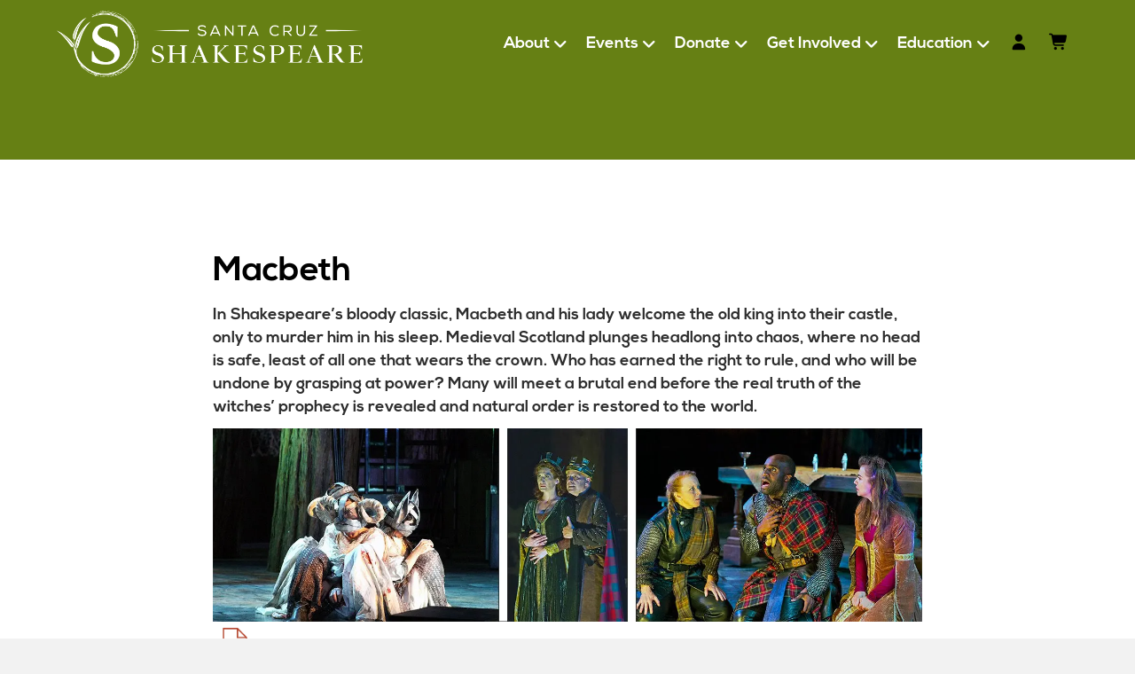

--- FILE ---
content_type: text/html; charset=UTF-8
request_url: https://santacruzshakespeare.org/educators/macbeth/
body_size: 16224
content:
<!DOCTYPE html>
<html lang="en-US">
<head>
<meta charset="UTF-8" />
<script>
var gform;gform||(document.addEventListener("gform_main_scripts_loaded",function(){gform.scriptsLoaded=!0}),document.addEventListener("gform/theme/scripts_loaded",function(){gform.themeScriptsLoaded=!0}),window.addEventListener("DOMContentLoaded",function(){gform.domLoaded=!0}),gform={domLoaded:!1,scriptsLoaded:!1,themeScriptsLoaded:!1,isFormEditor:()=>"function"==typeof InitializeEditor,callIfLoaded:function(o){return!(!gform.domLoaded||!gform.scriptsLoaded||!gform.themeScriptsLoaded&&!gform.isFormEditor()||(gform.isFormEditor()&&console.warn("The use of gform.initializeOnLoaded() is deprecated in the form editor context and will be removed in Gravity Forms 3.1."),o(),0))},initializeOnLoaded:function(o){gform.callIfLoaded(o)||(document.addEventListener("gform_main_scripts_loaded",()=>{gform.scriptsLoaded=!0,gform.callIfLoaded(o)}),document.addEventListener("gform/theme/scripts_loaded",()=>{gform.themeScriptsLoaded=!0,gform.callIfLoaded(o)}),window.addEventListener("DOMContentLoaded",()=>{gform.domLoaded=!0,gform.callIfLoaded(o)}))},hooks:{action:{},filter:{}},addAction:function(o,r,e,t){gform.addHook("action",o,r,e,t)},addFilter:function(o,r,e,t){gform.addHook("filter",o,r,e,t)},doAction:function(o){gform.doHook("action",o,arguments)},applyFilters:function(o){return gform.doHook("filter",o,arguments)},removeAction:function(o,r){gform.removeHook("action",o,r)},removeFilter:function(o,r,e){gform.removeHook("filter",o,r,e)},addHook:function(o,r,e,t,n){null==gform.hooks[o][r]&&(gform.hooks[o][r]=[]);var d=gform.hooks[o][r];null==n&&(n=r+"_"+d.length),gform.hooks[o][r].push({tag:n,callable:e,priority:t=null==t?10:t})},doHook:function(r,o,e){var t;if(e=Array.prototype.slice.call(e,1),null!=gform.hooks[r][o]&&((o=gform.hooks[r][o]).sort(function(o,r){return o.priority-r.priority}),o.forEach(function(o){"function"!=typeof(t=o.callable)&&(t=window[t]),"action"==r?t.apply(null,e):e[0]=t.apply(null,e)})),"filter"==r)return e[0]},removeHook:function(o,r,t,n){var e;null!=gform.hooks[o][r]&&(e=(e=gform.hooks[o][r]).filter(function(o,r,e){return!!(null!=n&&n!=o.tag||null!=t&&t!=o.priority)}),gform.hooks[o][r]=e)}});
</script>

<meta name='viewport' content='width=device-width, initial-scale=1.0' />
<meta http-equiv='X-UA-Compatible' content='IE=edge' />
<link rel="profile" href="https://gmpg.org/xfn/11" />
<title>Macbeth - Santa Cruz Shakespeare</title>
	<style>img:is([sizes="auto" i], [sizes^="auto," i]) { contain-intrinsic-size: 3000px 1500px }</style>
	<meta name="dc.title" content="Macbeth - Santa Cruz Shakespeare">
<meta name="dc.description" content="Macbeth In Shakespeare&#039;s bloody classic, Macbeth and his lady welcome the old king into their castle, only to murder him in his sleep. Medieval Scotland plunges headlong into chaos, where no head is safe, least of all one that wears the crown. Who has earned the right to rule, and&hellip;">
<meta name="dc.relation" content="https://santacruzshakespeare.org/educators/macbeth/">
<meta name="dc.source" content="https://santacruzshakespeare.org/">
<meta name="dc.language" content="en_US">
<meta name="description" content="Macbeth In Shakespeare&#039;s bloody classic, Macbeth and his lady welcome the old king into their castle, only to murder him in his sleep. Medieval Scotland plunges headlong into chaos, where no head is safe, least of all one that wears the crown. Who has earned the right to rule, and&hellip;">
<meta name="robots" content="index, follow, max-snippet:-1, max-image-preview:large, max-video-preview:-1">
<link rel="canonical" href="https://santacruzshakespeare.org/educators/macbeth/">
<meta property="og:url" content="https://santacruzshakespeare.org/educators/macbeth/">
<meta property="og:site_name" content="Santa Cruz Shakespeare">
<meta property="og:locale" content="en_US">
<meta property="og:type" content="article">
<meta property="article:author" content="https://www.facebook.com/ShakesPlayOn">
<meta property="article:publisher" content="https://www.facebook.com/ShakesPlayOn">
<meta property="og:title" content="Macbeth - Santa Cruz Shakespeare">
<meta property="og:description" content="Macbeth In Shakespeare&#039;s bloody classic, Macbeth and his lady welcome the old king into their castle, only to murder him in his sleep. Medieval Scotland plunges headlong into chaos, where no head is safe, least of all one that wears the crown. Who has earned the right to rule, and&hellip;">
<meta property="og:image" content="https://santacruzshakespeare.org/wp-content/uploads/2021/04/box-office-master-file-revisiNEW-style-1.jpg">
<meta property="og:image:secure_url" content="https://santacruzshakespeare.org/wp-content/uploads/2021/04/box-office-master-file-revisiNEW-style-1.jpg">
<meta property="og:image:width" content="2500">
<meta property="og:image:height" content="1559">
<meta name="twitter:card" content="summary">
<meta name="twitter:site" content="https://twitter.com/SantaCruzShakes">
<meta name="twitter:creator" content="https://twitter.com/SantaCruzShakes">
<meta name="twitter:title" content="Macbeth - Santa Cruz Shakespeare">
<meta name="twitter:description" content="Macbeth In Shakespeare&#039;s bloody classic, Macbeth and his lady welcome the old king into their castle, only to murder him in his sleep. Medieval Scotland plunges headlong into chaos, where no head is safe, least of all one that wears the crown. Who has earned the right to rule, and&hellip;">
<meta name="twitter:image" content="https://santacruzshakespeare.org/wp-content/uploads/2021/04/box-office-master-file-revisiNEW-style-1.jpg">
<link rel='dns-prefetch' href='//tickets.santacruzshakespeare.org' />
<link rel='dns-prefetch' href='//maps.googleapis.com' />
<link rel='dns-prefetch' href='//meet.jit.si' />
<link rel='dns-prefetch' href='//stats.wp.com' />
<link rel='dns-prefetch' href='//cdnjs.cloudflare.com' />
<link rel='dns-prefetch' href='//fonts.googleapis.com' />
<link rel="alternate" type="application/rss+xml" title="Santa Cruz Shakespeare &raquo; Feed" href="https://santacruzshakespeare.org/feed/" />
<link rel="alternate" type="application/rss+xml" title="Santa Cruz Shakespeare &raquo; Comments Feed" href="https://santacruzshakespeare.org/comments/feed/" />
<link rel="preload" href="https://cdnjs.cloudflare.com/ajax/libs/foundicons/3.0.0/foundation-icons.woff" as="font" type="font/woff2" crossorigin="anonymous">
<link rel="preload" href="https://santacruzshakespeare.org/wp-content/plugins/bb-plugin/fonts/fontawesome/5.15.4/webfonts/fa-solid-900.woff2" as="font" type="font/woff2" crossorigin="anonymous">
<script>
window._wpemojiSettings = {"baseUrl":"https:\/\/s.w.org\/images\/core\/emoji\/15.0.3\/72x72\/","ext":".png","svgUrl":"https:\/\/s.w.org\/images\/core\/emoji\/15.0.3\/svg\/","svgExt":".svg","source":{"concatemoji":"https:\/\/santacruzshakespeare.org\/wp-includes\/js\/wp-emoji-release.min.js?ver=6.7.4"}};
/*! This file is auto-generated */
!function(i,n){var o,s,e;function c(e){try{var t={supportTests:e,timestamp:(new Date).valueOf()};sessionStorage.setItem(o,JSON.stringify(t))}catch(e){}}function p(e,t,n){e.clearRect(0,0,e.canvas.width,e.canvas.height),e.fillText(t,0,0);var t=new Uint32Array(e.getImageData(0,0,e.canvas.width,e.canvas.height).data),r=(e.clearRect(0,0,e.canvas.width,e.canvas.height),e.fillText(n,0,0),new Uint32Array(e.getImageData(0,0,e.canvas.width,e.canvas.height).data));return t.every(function(e,t){return e===r[t]})}function u(e,t,n){switch(t){case"flag":return n(e,"\ud83c\udff3\ufe0f\u200d\u26a7\ufe0f","\ud83c\udff3\ufe0f\u200b\u26a7\ufe0f")?!1:!n(e,"\ud83c\uddfa\ud83c\uddf3","\ud83c\uddfa\u200b\ud83c\uddf3")&&!n(e,"\ud83c\udff4\udb40\udc67\udb40\udc62\udb40\udc65\udb40\udc6e\udb40\udc67\udb40\udc7f","\ud83c\udff4\u200b\udb40\udc67\u200b\udb40\udc62\u200b\udb40\udc65\u200b\udb40\udc6e\u200b\udb40\udc67\u200b\udb40\udc7f");case"emoji":return!n(e,"\ud83d\udc26\u200d\u2b1b","\ud83d\udc26\u200b\u2b1b")}return!1}function f(e,t,n){var r="undefined"!=typeof WorkerGlobalScope&&self instanceof WorkerGlobalScope?new OffscreenCanvas(300,150):i.createElement("canvas"),a=r.getContext("2d",{willReadFrequently:!0}),o=(a.textBaseline="top",a.font="600 32px Arial",{});return e.forEach(function(e){o[e]=t(a,e,n)}),o}function t(e){var t=i.createElement("script");t.src=e,t.defer=!0,i.head.appendChild(t)}"undefined"!=typeof Promise&&(o="wpEmojiSettingsSupports",s=["flag","emoji"],n.supports={everything:!0,everythingExceptFlag:!0},e=new Promise(function(e){i.addEventListener("DOMContentLoaded",e,{once:!0})}),new Promise(function(t){var n=function(){try{var e=JSON.parse(sessionStorage.getItem(o));if("object"==typeof e&&"number"==typeof e.timestamp&&(new Date).valueOf()<e.timestamp+604800&&"object"==typeof e.supportTests)return e.supportTests}catch(e){}return null}();if(!n){if("undefined"!=typeof Worker&&"undefined"!=typeof OffscreenCanvas&&"undefined"!=typeof URL&&URL.createObjectURL&&"undefined"!=typeof Blob)try{var e="postMessage("+f.toString()+"("+[JSON.stringify(s),u.toString(),p.toString()].join(",")+"));",r=new Blob([e],{type:"text/javascript"}),a=new Worker(URL.createObjectURL(r),{name:"wpTestEmojiSupports"});return void(a.onmessage=function(e){c(n=e.data),a.terminate(),t(n)})}catch(e){}c(n=f(s,u,p))}t(n)}).then(function(e){for(var t in e)n.supports[t]=e[t],n.supports.everything=n.supports.everything&&n.supports[t],"flag"!==t&&(n.supports.everythingExceptFlag=n.supports.everythingExceptFlag&&n.supports[t]);n.supports.everythingExceptFlag=n.supports.everythingExceptFlag&&!n.supports.flag,n.DOMReady=!1,n.readyCallback=function(){n.DOMReady=!0}}).then(function(){return e}).then(function(){var e;n.supports.everything||(n.readyCallback(),(e=n.source||{}).concatemoji?t(e.concatemoji):e.wpemoji&&e.twemoji&&(t(e.twemoji),t(e.wpemoji)))}))}((window,document),window._wpemojiSettings);
</script>
<style id='cf-frontend-style-inline-css'>
@font-face {
	font-family: 'Wensley-Regular';
	font-weight: 400;
	font-display: auto;
	src: url('https://santacruzshakespeare.org/wp-content/uploads/2021/01/Wensley-Regular.otf') format('OpenType');
}
@font-face {
	font-family: 'Wensley-Light';
	font-weight: 100;
	font-display: auto;
	src: url('https://santacruzshakespeare.org/wp-content/uploads/2021/03/Wensley-Light.ttf') format('truetype');
}
@font-face {
	font-family: 'Wensley-Bold';
	font-weight: 400;
	font-display: auto;
	src: url('https://santacruzshakespeare.org/wp-content/uploads/2021/01/Wensley-Bold.otf') format('OpenType');
}
@font-face {
	font-family: 'Nexa-Light';
	font-weight: 400;
	font-display: auto;
	src: url('https://santacruzshakespeare.org/wp-content/uploads/2021/03/Nexa-Light.otf') format('OpenType');
}
@font-face {
	font-family: 'Nexa-Bold';
	font-weight: 400;
	font-display: auto;
	src: url('https://santacruzshakespeare.org/wp-content/uploads/2021/03/Nexa-Bold.otf') format('OpenType');
}
</style>
<style id='wp-emoji-styles-inline-css'>

	img.wp-smiley, img.emoji {
		display: inline !important;
		border: none !important;
		box-shadow: none !important;
		height: 1em !important;
		width: 1em !important;
		margin: 0 0.07em !important;
		vertical-align: -0.1em !important;
		background: none !important;
		padding: 0 !important;
	}
</style>
<link rel='stylesheet' id='wp-block-library-css' href='https://santacruzshakespeare.org/wp-includes/css/dist/block-library/style.min.css?ver=6.7.4' media='all' />
<style id='wp-block-library-inline-css'>
.has-text-align-justify{text-align:justify;}
</style>
<style id='wp-block-library-theme-inline-css'>
.wp-block-audio :where(figcaption){color:#555;font-size:13px;text-align:center}.is-dark-theme .wp-block-audio :where(figcaption){color:#ffffffa6}.wp-block-audio{margin:0 0 1em}.wp-block-code{border:1px solid #ccc;border-radius:4px;font-family:Menlo,Consolas,monaco,monospace;padding:.8em 1em}.wp-block-embed :where(figcaption){color:#555;font-size:13px;text-align:center}.is-dark-theme .wp-block-embed :where(figcaption){color:#ffffffa6}.wp-block-embed{margin:0 0 1em}.blocks-gallery-caption{color:#555;font-size:13px;text-align:center}.is-dark-theme .blocks-gallery-caption{color:#ffffffa6}:root :where(.wp-block-image figcaption){color:#555;font-size:13px;text-align:center}.is-dark-theme :root :where(.wp-block-image figcaption){color:#ffffffa6}.wp-block-image{margin:0 0 1em}.wp-block-pullquote{border-bottom:4px solid;border-top:4px solid;color:currentColor;margin-bottom:1.75em}.wp-block-pullquote cite,.wp-block-pullquote footer,.wp-block-pullquote__citation{color:currentColor;font-size:.8125em;font-style:normal;text-transform:uppercase}.wp-block-quote{border-left:.25em solid;margin:0 0 1.75em;padding-left:1em}.wp-block-quote cite,.wp-block-quote footer{color:currentColor;font-size:.8125em;font-style:normal;position:relative}.wp-block-quote:where(.has-text-align-right){border-left:none;border-right:.25em solid;padding-left:0;padding-right:1em}.wp-block-quote:where(.has-text-align-center){border:none;padding-left:0}.wp-block-quote.is-large,.wp-block-quote.is-style-large,.wp-block-quote:where(.is-style-plain){border:none}.wp-block-search .wp-block-search__label{font-weight:700}.wp-block-search__button{border:1px solid #ccc;padding:.375em .625em}:where(.wp-block-group.has-background){padding:1.25em 2.375em}.wp-block-separator.has-css-opacity{opacity:.4}.wp-block-separator{border:none;border-bottom:2px solid;margin-left:auto;margin-right:auto}.wp-block-separator.has-alpha-channel-opacity{opacity:1}.wp-block-separator:not(.is-style-wide):not(.is-style-dots){width:100px}.wp-block-separator.has-background:not(.is-style-dots){border-bottom:none;height:1px}.wp-block-separator.has-background:not(.is-style-wide):not(.is-style-dots){height:2px}.wp-block-table{margin:0 0 1em}.wp-block-table td,.wp-block-table th{word-break:normal}.wp-block-table :where(figcaption){color:#555;font-size:13px;text-align:center}.is-dark-theme .wp-block-table :where(figcaption){color:#ffffffa6}.wp-block-video :where(figcaption){color:#555;font-size:13px;text-align:center}.is-dark-theme .wp-block-video :where(figcaption){color:#ffffffa6}.wp-block-video{margin:0 0 1em}:root :where(.wp-block-template-part.has-background){margin-bottom:0;margin-top:0;padding:1.25em 2.375em}
</style>
<link rel='stylesheet' id='mediaelement-css' href='https://santacruzshakespeare.org/wp-includes/js/mediaelement/mediaelementplayer-legacy.min.css?ver=4.2.17' media='all' />
<link rel='stylesheet' id='wp-mediaelement-css' href='https://santacruzshakespeare.org/wp-includes/js/mediaelement/wp-mediaelement.min.css?ver=6.7.4' media='all' />
<style id='jetpack-sharing-buttons-style-inline-css'>
.jetpack-sharing-buttons__services-list{display:flex;flex-direction:row;flex-wrap:wrap;gap:0;list-style-type:none;margin:5px;padding:0}.jetpack-sharing-buttons__services-list.has-small-icon-size{font-size:12px}.jetpack-sharing-buttons__services-list.has-normal-icon-size{font-size:16px}.jetpack-sharing-buttons__services-list.has-large-icon-size{font-size:24px}.jetpack-sharing-buttons__services-list.has-huge-icon-size{font-size:36px}@media print{.jetpack-sharing-buttons__services-list{display:none!important}}.editor-styles-wrapper .wp-block-jetpack-sharing-buttons{gap:0;padding-inline-start:0}ul.jetpack-sharing-buttons__services-list.has-background{padding:1.25em 2.375em}
</style>
<style id='wpseopress-local-business-style-inline-css'>
span.wp-block-wpseopress-local-business-field{margin-right:8px}

</style>
<style id='classic-theme-styles-inline-css'>
/*! This file is auto-generated */
.wp-block-button__link{color:#fff;background-color:#32373c;border-radius:9999px;box-shadow:none;text-decoration:none;padding:calc(.667em + 2px) calc(1.333em + 2px);font-size:1.125em}.wp-block-file__button{background:#32373c;color:#fff;text-decoration:none}
</style>
<style id='global-styles-inline-css'>
:root{--wp--preset--aspect-ratio--square: 1;--wp--preset--aspect-ratio--4-3: 4/3;--wp--preset--aspect-ratio--3-4: 3/4;--wp--preset--aspect-ratio--3-2: 3/2;--wp--preset--aspect-ratio--2-3: 2/3;--wp--preset--aspect-ratio--16-9: 16/9;--wp--preset--aspect-ratio--9-16: 9/16;--wp--preset--color--black: #000000;--wp--preset--color--cyan-bluish-gray: #abb8c3;--wp--preset--color--white: #ffffff;--wp--preset--color--pale-pink: #f78da7;--wp--preset--color--vivid-red: #cf2e2e;--wp--preset--color--luminous-vivid-orange: #ff6900;--wp--preset--color--luminous-vivid-amber: #fcb900;--wp--preset--color--light-green-cyan: #7bdcb5;--wp--preset--color--vivid-green-cyan: #00d084;--wp--preset--color--pale-cyan-blue: #8ed1fc;--wp--preset--color--vivid-cyan-blue: #0693e3;--wp--preset--color--vivid-purple: #9b51e0;--wp--preset--color--fl-heading-text: #000000;--wp--preset--color--fl-body-bg: #f2f2f2;--wp--preset--color--fl-body-text: #2d2d2d;--wp--preset--color--fl-accent: #668014;--wp--preset--color--fl-accent-hover: #000000;--wp--preset--color--fl-topbar-bg: #ffffff;--wp--preset--color--fl-topbar-text: #000000;--wp--preset--color--fl-topbar-link: #428bca;--wp--preset--color--fl-topbar-hover: #428bca;--wp--preset--color--fl-header-bg: #ffffff;--wp--preset--color--fl-header-text: #ffffff;--wp--preset--color--fl-header-link: #000000;--wp--preset--color--fl-header-hover: #c48e48;--wp--preset--color--fl-nav-bg: #668014;--wp--preset--color--fl-nav-hover: #428bca;--wp--preset--color--fl-content-bg: #ffffff;--wp--preset--color--fl-footer-widgets-bg: #ffffff;--wp--preset--color--fl-footer-widgets-text: #000000;--wp--preset--color--fl-footer-widgets-link: #428bca;--wp--preset--color--fl-footer-widgets-hover: #428bca;--wp--preset--color--fl-footer-bg: #b4a898;--wp--preset--color--fl-footer-text: #ffffff;--wp--preset--color--fl-footer-link: #ffffff;--wp--preset--color--fl-footer-hover: #ffffff;--wp--preset--gradient--vivid-cyan-blue-to-vivid-purple: linear-gradient(135deg,rgba(6,147,227,1) 0%,rgb(155,81,224) 100%);--wp--preset--gradient--light-green-cyan-to-vivid-green-cyan: linear-gradient(135deg,rgb(122,220,180) 0%,rgb(0,208,130) 100%);--wp--preset--gradient--luminous-vivid-amber-to-luminous-vivid-orange: linear-gradient(135deg,rgba(252,185,0,1) 0%,rgba(255,105,0,1) 100%);--wp--preset--gradient--luminous-vivid-orange-to-vivid-red: linear-gradient(135deg,rgba(255,105,0,1) 0%,rgb(207,46,46) 100%);--wp--preset--gradient--very-light-gray-to-cyan-bluish-gray: linear-gradient(135deg,rgb(238,238,238) 0%,rgb(169,184,195) 100%);--wp--preset--gradient--cool-to-warm-spectrum: linear-gradient(135deg,rgb(74,234,220) 0%,rgb(151,120,209) 20%,rgb(207,42,186) 40%,rgb(238,44,130) 60%,rgb(251,105,98) 80%,rgb(254,248,76) 100%);--wp--preset--gradient--blush-light-purple: linear-gradient(135deg,rgb(255,206,236) 0%,rgb(152,150,240) 100%);--wp--preset--gradient--blush-bordeaux: linear-gradient(135deg,rgb(254,205,165) 0%,rgb(254,45,45) 50%,rgb(107,0,62) 100%);--wp--preset--gradient--luminous-dusk: linear-gradient(135deg,rgb(255,203,112) 0%,rgb(199,81,192) 50%,rgb(65,88,208) 100%);--wp--preset--gradient--pale-ocean: linear-gradient(135deg,rgb(255,245,203) 0%,rgb(182,227,212) 50%,rgb(51,167,181) 100%);--wp--preset--gradient--electric-grass: linear-gradient(135deg,rgb(202,248,128) 0%,rgb(113,206,126) 100%);--wp--preset--gradient--midnight: linear-gradient(135deg,rgb(2,3,129) 0%,rgb(40,116,252) 100%);--wp--preset--font-size--small: 13px;--wp--preset--font-size--medium: 20px;--wp--preset--font-size--large: 36px;--wp--preset--font-size--x-large: 42px;--wp--preset--spacing--20: 0.44rem;--wp--preset--spacing--30: 0.67rem;--wp--preset--spacing--40: 1rem;--wp--preset--spacing--50: 1.5rem;--wp--preset--spacing--60: 2.25rem;--wp--preset--spacing--70: 3.38rem;--wp--preset--spacing--80: 5.06rem;--wp--preset--shadow--natural: 6px 6px 9px rgba(0, 0, 0, 0.2);--wp--preset--shadow--deep: 12px 12px 50px rgba(0, 0, 0, 0.4);--wp--preset--shadow--sharp: 6px 6px 0px rgba(0, 0, 0, 0.2);--wp--preset--shadow--outlined: 6px 6px 0px -3px rgba(255, 255, 255, 1), 6px 6px rgba(0, 0, 0, 1);--wp--preset--shadow--crisp: 6px 6px 0px rgba(0, 0, 0, 1);}:where(.is-layout-flex){gap: 0.5em;}:where(.is-layout-grid){gap: 0.5em;}body .is-layout-flex{display: flex;}.is-layout-flex{flex-wrap: wrap;align-items: center;}.is-layout-flex > :is(*, div){margin: 0;}body .is-layout-grid{display: grid;}.is-layout-grid > :is(*, div){margin: 0;}:where(.wp-block-columns.is-layout-flex){gap: 2em;}:where(.wp-block-columns.is-layout-grid){gap: 2em;}:where(.wp-block-post-template.is-layout-flex){gap: 1.25em;}:where(.wp-block-post-template.is-layout-grid){gap: 1.25em;}.has-black-color{color: var(--wp--preset--color--black) !important;}.has-cyan-bluish-gray-color{color: var(--wp--preset--color--cyan-bluish-gray) !important;}.has-white-color{color: var(--wp--preset--color--white) !important;}.has-pale-pink-color{color: var(--wp--preset--color--pale-pink) !important;}.has-vivid-red-color{color: var(--wp--preset--color--vivid-red) !important;}.has-luminous-vivid-orange-color{color: var(--wp--preset--color--luminous-vivid-orange) !important;}.has-luminous-vivid-amber-color{color: var(--wp--preset--color--luminous-vivid-amber) !important;}.has-light-green-cyan-color{color: var(--wp--preset--color--light-green-cyan) !important;}.has-vivid-green-cyan-color{color: var(--wp--preset--color--vivid-green-cyan) !important;}.has-pale-cyan-blue-color{color: var(--wp--preset--color--pale-cyan-blue) !important;}.has-vivid-cyan-blue-color{color: var(--wp--preset--color--vivid-cyan-blue) !important;}.has-vivid-purple-color{color: var(--wp--preset--color--vivid-purple) !important;}.has-black-background-color{background-color: var(--wp--preset--color--black) !important;}.has-cyan-bluish-gray-background-color{background-color: var(--wp--preset--color--cyan-bluish-gray) !important;}.has-white-background-color{background-color: var(--wp--preset--color--white) !important;}.has-pale-pink-background-color{background-color: var(--wp--preset--color--pale-pink) !important;}.has-vivid-red-background-color{background-color: var(--wp--preset--color--vivid-red) !important;}.has-luminous-vivid-orange-background-color{background-color: var(--wp--preset--color--luminous-vivid-orange) !important;}.has-luminous-vivid-amber-background-color{background-color: var(--wp--preset--color--luminous-vivid-amber) !important;}.has-light-green-cyan-background-color{background-color: var(--wp--preset--color--light-green-cyan) !important;}.has-vivid-green-cyan-background-color{background-color: var(--wp--preset--color--vivid-green-cyan) !important;}.has-pale-cyan-blue-background-color{background-color: var(--wp--preset--color--pale-cyan-blue) !important;}.has-vivid-cyan-blue-background-color{background-color: var(--wp--preset--color--vivid-cyan-blue) !important;}.has-vivid-purple-background-color{background-color: var(--wp--preset--color--vivid-purple) !important;}.has-black-border-color{border-color: var(--wp--preset--color--black) !important;}.has-cyan-bluish-gray-border-color{border-color: var(--wp--preset--color--cyan-bluish-gray) !important;}.has-white-border-color{border-color: var(--wp--preset--color--white) !important;}.has-pale-pink-border-color{border-color: var(--wp--preset--color--pale-pink) !important;}.has-vivid-red-border-color{border-color: var(--wp--preset--color--vivid-red) !important;}.has-luminous-vivid-orange-border-color{border-color: var(--wp--preset--color--luminous-vivid-orange) !important;}.has-luminous-vivid-amber-border-color{border-color: var(--wp--preset--color--luminous-vivid-amber) !important;}.has-light-green-cyan-border-color{border-color: var(--wp--preset--color--light-green-cyan) !important;}.has-vivid-green-cyan-border-color{border-color: var(--wp--preset--color--vivid-green-cyan) !important;}.has-pale-cyan-blue-border-color{border-color: var(--wp--preset--color--pale-cyan-blue) !important;}.has-vivid-cyan-blue-border-color{border-color: var(--wp--preset--color--vivid-cyan-blue) !important;}.has-vivid-purple-border-color{border-color: var(--wp--preset--color--vivid-purple) !important;}.has-vivid-cyan-blue-to-vivid-purple-gradient-background{background: var(--wp--preset--gradient--vivid-cyan-blue-to-vivid-purple) !important;}.has-light-green-cyan-to-vivid-green-cyan-gradient-background{background: var(--wp--preset--gradient--light-green-cyan-to-vivid-green-cyan) !important;}.has-luminous-vivid-amber-to-luminous-vivid-orange-gradient-background{background: var(--wp--preset--gradient--luminous-vivid-amber-to-luminous-vivid-orange) !important;}.has-luminous-vivid-orange-to-vivid-red-gradient-background{background: var(--wp--preset--gradient--luminous-vivid-orange-to-vivid-red) !important;}.has-very-light-gray-to-cyan-bluish-gray-gradient-background{background: var(--wp--preset--gradient--very-light-gray-to-cyan-bluish-gray) !important;}.has-cool-to-warm-spectrum-gradient-background{background: var(--wp--preset--gradient--cool-to-warm-spectrum) !important;}.has-blush-light-purple-gradient-background{background: var(--wp--preset--gradient--blush-light-purple) !important;}.has-blush-bordeaux-gradient-background{background: var(--wp--preset--gradient--blush-bordeaux) !important;}.has-luminous-dusk-gradient-background{background: var(--wp--preset--gradient--luminous-dusk) !important;}.has-pale-ocean-gradient-background{background: var(--wp--preset--gradient--pale-ocean) !important;}.has-electric-grass-gradient-background{background: var(--wp--preset--gradient--electric-grass) !important;}.has-midnight-gradient-background{background: var(--wp--preset--gradient--midnight) !important;}.has-small-font-size{font-size: var(--wp--preset--font-size--small) !important;}.has-medium-font-size{font-size: var(--wp--preset--font-size--medium) !important;}.has-large-font-size{font-size: var(--wp--preset--font-size--large) !important;}.has-x-large-font-size{font-size: var(--wp--preset--font-size--x-large) !important;}
:where(.wp-block-post-template.is-layout-flex){gap: 1.25em;}:where(.wp-block-post-template.is-layout-grid){gap: 1.25em;}
:where(.wp-block-columns.is-layout-flex){gap: 2em;}:where(.wp-block-columns.is-layout-grid){gap: 2em;}
:root :where(.wp-block-pullquote){font-size: 1.5em;line-height: 1.6;}
</style>
<link rel='stylesheet' id='foundation-icons-css' href='https://cdnjs.cloudflare.com/ajax/libs/foundicons/3.0.0/foundation-icons.css?ver=2.8.3.4' media='all' />
<link rel='stylesheet' id='font-awesome-5-css' href='https://santacruzshakespeare.org/wp-content/plugins/bb-plugin/fonts/fontawesome/5.15.4/css/all.min.css?ver=2.8.3.4' media='all' />
<link rel='stylesheet' id='fl-builder-layout-9978-css' href='https://santacruzshakespeare.org/wp-content/uploads/bb-plugin/cache/9978-layout.css?ver=fa0857ad6611c5b957e503a5efa297a3' media='all' />
<link rel='stylesheet' id='image-map-pro-dist-css-css' href='https://santacruzshakespeare.org/wp-content/plugins/image-map-pro-wordpress/css/image-map-pro.min.css?ver=5.3.2' media='' />
<link rel='stylesheet' id='fjs-frontend-css' href='https://santacruzshakespeare.org/wp-content/plugins/santa-cruz/assets/css/fjs-frontend.css?ver=1.1.1' media='all' />
<link rel='stylesheet' id='dflip-style-css' href='https://santacruzshakespeare.org/wp-content/plugins/3d-flipbook-dflip-lite/assets/css/dflip.min.css?ver=2.3.65' media='all' />
<link rel='stylesheet' id='evcal_google_fonts-css' href='https://fonts.googleapis.com/css?family=Noto+Sans%3A400%2C400italic%2C700%7CPoppins%3A700%2C800%2C900&#038;subset=latin%2Clatin-ext&#038;ver=2.4.7' media='all' />
<link rel='stylesheet' id='evcal_cal_default-css' href='//santacruzshakespeare.org/wp-content/plugins/eventon-lite/assets/css/eventon_styles.css?ver=2.4.7' media='all' />
<link rel='stylesheet' id='evo_font_icons-css' href='//santacruzshakespeare.org/wp-content/plugins/eventon-lite/assets/fonts/all.css?ver=2.4.7' media='all' />
<link rel='stylesheet' id='eventon_dynamic_styles-css' href='//santacruzshakespeare.org/wp-content/plugins/eventon-lite/assets/css/eventon_dynamic_styles.css?ver=2.4.7' media='all' />
<link rel='stylesheet' id='jquery-magnificpopup-css' href='https://santacruzshakespeare.org/wp-content/plugins/bb-plugin/css/jquery.magnificpopup.min.css?ver=2.8.3.4' media='all' />
<link rel='stylesheet' id='base-css' href='https://santacruzshakespeare.org/wp-content/themes/bb-theme/css/base.min.css?ver=1.7.15.2' media='all' />
<link rel='stylesheet' id='fl-automator-skin-css' href='https://santacruzshakespeare.org/wp-content/uploads/bb-theme/skin-69327342976bc.css?ver=1.7.15.2' media='all' />
<link rel='stylesheet' id='pp-animate-css' href='https://santacruzshakespeare.org/wp-content/plugins/bbpowerpack/assets/css/animate.min.css?ver=3.5.1' media='all' />
<script src="https://santacruzshakespeare.org/wp-includes/js/jquery/jquery.min.js?ver=3.7.1" id="jquery-core-js"></script>
<script src="https://santacruzshakespeare.org/wp-includes/js/jquery/jquery-migrate.min.js?ver=3.4.1" id="jquery-migrate-js"></script>
<script src="//tickets.santacruzshakespeare.org/santacruzshakespeare/website/scripts/integrate.js" id="spektrix-integrate-js"></script>
<script id="fjs-frontend-js-extra">
var fjs_data = {"wp_ajax_url":"https:\/\/santacruzshakespeare.org\/wp-admin\/admin-ajax.php"};
</script>
<script src="https://santacruzshakespeare.org/wp-content/plugins/santa-cruz/assets/js/fjs-frontend.js?ver=1.0.3" id="fjs-frontend-js"></script>
<link rel="https://api.w.org/" href="https://santacruzshakespeare.org/wp-json/" /><link rel="alternate" title="JSON" type="application/json" href="https://santacruzshakespeare.org/wp-json/wp/v2/pages/9978" /><link rel="EditURI" type="application/rsd+xml" title="RSD" href="https://santacruzshakespeare.org/xmlrpc.php?rsd" />
<meta name="generator" content="WordPress 6.7.4" />
<link rel='shortlink' href='https://santacruzshakespeare.org/?p=9978' />
<link rel="alternate" title="oEmbed (JSON)" type="application/json+oembed" href="https://santacruzshakespeare.org/wp-json/oembed/1.0/embed?url=https%3A%2F%2Fsantacruzshakespeare.org%2Feducators%2Fmacbeth%2F" />
<link rel="alternate" title="oEmbed (XML)" type="text/xml+oembed" href="https://santacruzshakespeare.org/wp-json/oembed/1.0/embed?url=https%3A%2F%2Fsantacruzshakespeare.org%2Feducators%2Fmacbeth%2F&#038;format=xml" />
		<script>
			var bb_powerpack = {
				version: '2.40.10',
				getAjaxUrl: function() { return atob( 'aHR0cHM6Ly9zYW50YWNydXpzaGFrZXNwZWFyZS5vcmcvd3AtYWRtaW4vYWRtaW4tYWpheC5waHA=' ); },
				callback: function() {},
				mapMarkerData: {},
				post_id: '9978',
				search_term: '',
				current_page: 'https://santacruzshakespeare.org/educators/macbeth/',
				conditionals: {
					is_front_page: false,
					is_home: false,
					is_archive: false,
					current_post_type: '',
					is_tax: false,
										is_author: false,
					current_author: false,
					is_search: false,
									}
			};
		</script>
		        <script src="https://webcomponents.spektrix.com/stable/webcomponents-loader.js"></script>
	      <script src="https://webcomponents.spektrix.com/stable/spektrix-component-loader.js" data-components="spektrix-memberships,spektrix-donate,spektrix-merchandise" async></script>
        	<style>img#wpstats{display:none}</style>
		<style>.recentcomments a{display:inline !important;padding:0 !important;margin:0 !important;}</style><link rel="icon" href="https://santacruzshakespeare.org/wp-content/uploads/2021/01/cropped-NEW-LOGO-2021-32x32.png" sizes="32x32" />
<link rel="icon" href="https://santacruzshakespeare.org/wp-content/uploads/2021/01/cropped-NEW-LOGO-2021-192x192.png" sizes="192x192" />
<link rel="apple-touch-icon" href="https://santacruzshakespeare.org/wp-content/uploads/2021/01/cropped-NEW-LOGO-2021-180x180.png" />
<meta name="msapplication-TileImage" content="https://santacruzshakespeare.org/wp-content/uploads/2021/01/cropped-NEW-LOGO-2021-270x270.png" />
<link rel="stylesheet" type="text/css" id="wp-custom-css" href="https://santacruzshakespeare.org/?custom-css=63dc0ce2dd" />
<script async src='https://www.googletagmanager.com/gtag/js?id=G-H4RZ8P3SXZ'></script><script>
window.dataLayer = window.dataLayer || [];
function gtag(){dataLayer.push(arguments);}gtag('js', new Date());

 gtag('config', 'G-H4RZ8P3SXZ' , {});

</script>
<!-- 
Start of global snippet: Please do not remove
Place this snippet between the <head> and </head> tags on every page of your site.
-->
<!-- Google tag (gtag.js) -->
<script async src="https://www.googletagmanager.com/gtag/js?id=DC-10445180"></script>
<script>
  window.dataLayer = window.dataLayer || [];
  function gtag(){dataLayer.push(arguments);}
  gtag('js', new Date());

  gtag('config', 'DC-10445180');
</script>
<!-- End of global snippet: Please do not remove -->


<!-- Google tag (gtag.js) -->
<script async src="https://www.googletagmanager.com/gtag/js?id=AW-11191392148"></script>
<script>
  window.dataLayer = window.dataLayer || [];
  function gtag(){dataLayer.push(arguments);}
  gtag('js', new Date());

  gtag('config', 'AW-11191392148');
</script>

<!-- Google Tag Manager -->
<script>(function(w,d,s,l,i){w[l]=w[l]||[];w[l].push({'gtm.start':
new Date().getTime(),event:'gtm.js'});var f=d.getElementsByTagName(s)[0],
j=d.createElement(s),dl=l!='dataLayer'?'&l='+l:'';j.async=true;j.src=
'https://www.googletagmanager.com/gtm.js?id='+i+dl;f.parentNode.insertBefore(j,f);
})(window,document,'script','dataLayer','GTM-KS3QXKB');</script>
<!-- End Google Tag Manager -->

<!-- Global site tag (gtag.js) - Google Analytics -->
<script async src="https://www.googletagmanager.com/gtag/js?id=G-H4RZ8P3SXZ"></script>
<script>
  window.dataLayer = window.dataLayer || [];
  function gtag(){dataLayer.push(arguments);}
  gtag('js', new Date());

  gtag('config', 'G-H4RZ8P3SXZ');
</script>

<!-- Event snippet for Santa Cruz Shakespeare - Retargeting conversion page -->
<script>
  gtag('event', 'conversion', {'send_to': 'AW-11191392148/iEmVCKaxwKMYEJSvvNgp'});
</script>

<!-- Event snippet for Santa Cruz Shakespeare - Fringe Show Purchase PV Conversion conversion page -->
<script>
  gtag('event', 'conversion', {'send_to': 'AW-11191392148/ThUDCOb_zaMYEJSvvNgp'});
</script>

<!-- Event snippet for Santa Cruz Shakespeare - King Lear Purchase PV Conversion conversion page -->
<script>
  gtag('event', 'conversion', {'send_to': 'AW-11191392148/u-EUCOn_zaMYEJSvvNgp'});
</script>

<!-- Event snippet for Santa Cruz Shakespeare - The Book of Will Purchase PV Conversion conversion page -->
<script>
  gtag('event', 'conversion', {'send_to': 'AW-11191392148/JAEpCOz_zaMYEJSvvNgp'});
</script>

<!-- Event snippet for Santa Cruz Shakespeare - The Taming of the Shrew Purchase PV Conversion conversion page -->
<script>
  gtag('event', 'conversion', {'send_to': 'AW-11191392148/4jGeCO__zaMYEJSvvNgp'});
</script>

<!--font awesome -->
<script src="https://kit.fontawesome.com/cb12a8fb8a.js" crossorigin="anonymous"></script>

</head>
<body class="page-template-default page page-id-9978 page-child parent-pageid-9933 wp-custom-logo fl-builder fl-builder-2-8-3-4 fl-themer-1-4-10 fl-theme-1-7-15-2 fl-framework-base fl-preset-default fl-full-width fl-scroll-to-top fl-submenu-indicator" itemscope="itemscope" itemtype="https://schema.org/WebPage">
<!-- Google Tag Manager (noscript) -->
<noscript><iframe src="https://www.googletagmanager.com/ns.html?id=GTM-KS3QXKB"
height="0" width="0" style="display:none;visibility:hidden"></iframe></noscript>
<!-- End Google Tag Manager (noscript) --><a aria-label="Skip to content" class="fl-screen-reader-text" href="#fl-main-content">Skip to content</a><div class="fl-page">
	<header class="fl-page-header fl-page-header-fixed fl-page-nav-right fl-page-nav-toggle-icon fl-page-nav-toggle-visible-mobile"  role="banner">
	<div class="fl-page-header-wrap">
		<div class="fl-page-header-container container">
			<div class="fl-page-header-row row">
				<div class="col-sm-12 col-md-3 fl-page-logo-wrap">
					<div class="fl-page-header-logo">
						<a href="https://santacruzshakespeare.org/"><picture loading="false" data-no-lazy="1" class="fl-logo-img" itemtype="https://schema.org/ImageObject" data-retina="https://santacruzshakespeare.org/wp-content/uploads/2020/12/SCS_Final_Logo_Text_To_Rightf.png" title="">
<source type="image/webp" srcset="https://santacruzshakespeare.org/wp-content/uploads/2020/12/SCS_Final_Logo_Text_To_Rightf.png.webp"/>
<img loading="false" data-no-lazy="1" itemtype="https://schema.org/ImageObject" src="https://santacruzshakespeare.org/wp-content/uploads/2020/12/SCS_Final_Logo_Text_To_Rightf.png" data-retina="https://santacruzshakespeare.org/wp-content/uploads/2020/12/SCS_Final_Logo_Text_To_Rightf.png" alt="Santa Cruz Shakespeare"/>
</picture>
<meta itemprop="name" content="Santa Cruz Shakespeare" /></a>
					</div>
				</div>
				<div class="col-sm-12 col-md-9 fl-page-fixed-nav-wrap">
					<div class="fl-page-nav-wrap">
						<nav class="fl-page-nav fl-nav navbar navbar-default navbar-expand-md" aria-label="Header Menu" role="navigation">
							<button type="button" class="navbar-toggle navbar-toggler" data-toggle="collapse" data-target=".fl-page-nav-collapse">
								<span><i class="fas fa-bars" aria-hidden="true"></i><span class="sr-only">Menu</span></span>
							</button>
							<div class="fl-page-nav-collapse collapse navbar-collapse">
								<ul id="menu-header" class="nav navbar-nav navbar-right menu fl-theme-menu"><li id="menu-item-12069" class="menu-item menu-item-type-post_type menu-item-object-page menu-item-has-children menu-item-12069 nav-item"><a href="https://santacruzshakespeare.org/about/" class="nav-link">About</a><div class="fl-submenu-icon-wrap"><span class="fl-submenu-toggle-icon"></span></div>
<ul class="sub-menu">
	<li id="menu-item-12070" class="menu-item menu-item-type-post_type menu-item-object-page menu-item-12070 nav-item"><a href="https://santacruzshakespeare.org/about/" class="nav-link">Our Story</a></li>
	<li id="menu-item-13291" class="menu-item menu-item-type-post_type menu-item-object-page menu-item-13291 nav-item"><a href="https://santacruzshakespeare.org/media/" class="nav-link">SCS in the News</a></li>
	<li id="menu-item-11913" class="menu-item menu-item-type-post_type menu-item-object-page menu-item-11913 nav-item"><a href="https://santacruzshakespeare.org/our-team/" class="nav-link">Our Staff</a></li>
	<li id="menu-item-12065" class="menu-item menu-item-type-post_type menu-item-object-page menu-item-12065 nav-item"><a href="https://santacruzshakespeare.org/our-board/" class="nav-link">Our Board of Directors</a></li>
	<li id="menu-item-11716" class="menu-item menu-item-type-post_type menu-item-object-page menu-item-11716 nav-item"><a href="https://santacruzshakespeare.org/faqs/" class="nav-link">FAQs</a></li>
</ul>
</li>
<li id="menu-item-12998" class="menu-item menu-item-type-post_type menu-item-object-page menu-item-has-children menu-item-12998 nav-item"><a href="https://santacruzshakespeare.org/season-2025-overview/" class="nav-link">Events</a><div class="fl-submenu-icon-wrap"><span class="fl-submenu-toggle-icon"></span></div>
<ul class="sub-menu">
	<li id="menu-item-13809" class="menu-item menu-item-type-post_type menu-item-object-page menu-item-13809 nav-item"><a href="https://santacruzshakespeare.org/season-2025-overview/" class="nav-link">Preparing for 2026</a></li>
	<li id="menu-item-13031" class="menu-item menu-item-type-post_type menu-item-object-page menu-item-13031 nav-item"><a href="https://santacruzshakespeare.org/season-2025-overview/2025-main-stage-productions/" class="nav-link">Looking Back: The 2025 Main Stage Productions</a></li>
</ul>
</li>
<li id="menu-item-11989" class="menu-item menu-item-type-post_type menu-item-object-page menu-item-has-children menu-item-11989 nav-item"><a href="https://santacruzshakespeare.org/donate/" class="nav-link">Donate</a><div class="fl-submenu-icon-wrap"><span class="fl-submenu-toggle-icon"></span></div>
<ul class="sub-menu">
	<li id="menu-item-13146" class="menu-item menu-item-type-custom menu-item-object-custom menu-item-13146 nav-item"><a href="https://santacruzshakespeare.org/donate/" class="nav-link">Support Us</a></li>
	<li id="menu-item-13147" class="menu-item menu-item-type-post_type menu-item-object-page menu-item-13147 nav-item"><a href="https://santacruzshakespeare.org/sponsors/" class="nav-link">Sponsors</a></li>
	<li id="menu-item-13148" class="menu-item menu-item-type-post_type menu-item-object-page menu-item-13148 nav-item"><a href="https://santacruzshakespeare.org/thankyou/" class="nav-link">Members</a></li>
</ul>
</li>
<li id="menu-item-11694" class="menu-item menu-item-type-post_type menu-item-object-page menu-item-has-children menu-item-11694 nav-item"><a href="https://santacruzshakespeare.org/get-involved/" class="nav-link">Get Involved</a><div class="fl-submenu-icon-wrap"><span class="fl-submenu-toggle-icon"></span></div>
<ul class="sub-menu">
	<li id="menu-item-12770" class="menu-item menu-item-type-post_type menu-item-object-page menu-item-12770 nav-item"><a href="https://santacruzshakespeare.org/member/" class="nav-link">Become a Member</a></li>
	<li id="menu-item-13610" class="menu-item menu-item-type-post_type menu-item-object-page menu-item-13610 nav-item"><a href="https://santacruzshakespeare.org/membership-faq/" class="nav-link">Membership FAQ</a></li>
	<li id="menu-item-11698" class="menu-item menu-item-type-post_type menu-item-object-page menu-item-11698 nav-item"><a href="https://santacruzshakespeare.org/volunteer/" class="nav-link">Volunteer</a></li>
	<li id="menu-item-11697" class="menu-item menu-item-type-post_type menu-item-object-page menu-item-11697 nav-item"><a href="https://santacruzshakespeare.org/jobs/" class="nav-link">Employment &#038; Auditions</a></li>
</ul>
</li>
<li id="menu-item-11703" class="menu-item menu-item-type-post_type menu-item-object-page current-page-ancestor menu-item-has-children menu-item-11703 nav-item"><a href="https://santacruzshakespeare.org/educators/" class="nav-link">Education</a><div class="fl-submenu-icon-wrap"><span class="fl-submenu-toggle-icon"></span></div>
<ul class="sub-menu">
	<li id="menu-item-12689" class="menu-item menu-item-type-post_type menu-item-object-page menu-item-12689 nav-item"><a href="https://santacruzshakespeare.org/tour/" class="nav-link">2026 Touring Performances</a></li>
	<li id="menu-item-12687" class="menu-item menu-item-type-post_type menu-item-object-page menu-item-12687 nav-item"><a href="https://santacruzshakespeare.org/classes/" class="nav-link">2026 Classes</a></li>
	<li id="menu-item-12666" class="menu-item menu-item-type-post_type menu-item-object-page menu-item-12666 nav-item"><a href="https://santacruzshakespeare.org/bookclub/" class="nav-link">2026 Book Club</a></li>
	<li id="menu-item-13772" class="menu-item menu-item-type-post_type menu-item-object-page menu-item-13772 nav-item"><a href="https://santacruzshakespeare.org/intern/" class="nav-link">2026 Internship Application</a></li>
	<li id="menu-item-11705" class="menu-item menu-item-type-post_type menu-item-object-page menu-item-11705 nav-item"><a href="https://santacruzshakespeare.org/shakespeare-and-social-justice/" class="nav-link">Shakespeare and Social Justice</a></li>
	<li id="menu-item-11706" class="menu-item menu-item-type-post_type menu-item-object-page menu-item-11706 nav-item"><a href="https://santacruzshakespeare.org/student-matinee/" class="nav-link">Student Matinees</a></li>
	<li id="menu-item-11704" class="menu-item menu-item-type-post_type menu-item-object-page menu-item-11704 nav-item"><a href="https://santacruzshakespeare.org/lesson-plans/" class="nav-link">Lesson Plans</a></li>
	<li id="menu-item-11724" class="menu-item menu-item-type-custom menu-item-object-custom menu-item-11724 nav-item"><a href="https://santacruzshakespeare.org/educators/#weekend-with-shakespeare" class="nav-link">Weekend With Shakespeare</a></li>
	<li id="menu-item-13469" class="menu-item menu-item-type-post_type menu-item-object-page menu-item-13469 nav-item"><a href="https://santacruzshakespeare.org/education-partners/" class="nav-link">Education Partners</a></li>
</ul>
</li>
<li id="menu-item-13761" class="menu-item menu-item-type-custom menu-item-object-custom menu-item-13761 nav-item"><a href="/my-account" class="nav-link"><span class="fa fa-solid fa-user"></span></a></li>
<li id="menu-item-13760" class="menu-item menu-item-type-custom menu-item-object-custom menu-item-13760 nav-item"><a href="/cart" class="nav-link"><span class="fa fa-solid fa-shopping-cart"></span></a></li>
</ul>							</div>
						</nav>
					</div>
				</div>
			</div>
		</div>
	</div>
</header><!-- .fl-page-header-fixed -->
<header class="fl-page-header fl-page-header-primary fl-page-nav-right fl-page-nav-toggle-icon fl-page-nav-toggle-visible-mobile" itemscope="itemscope" itemtype="https://schema.org/WPHeader"  role="banner">
	<div class="fl-page-header-wrap">
		<div class="fl-page-header-container container">
			<div class="fl-page-header-row row">
				<div class="col-sm-12 col-md-4 fl-page-header-logo-col">
					<div class="fl-page-header-logo" itemscope="itemscope" itemtype="https://schema.org/Organization">
						<a href="https://santacruzshakespeare.org/" itemprop="url"><img class="fl-logo-img" loading="false" data-no-lazy="1"   itemscope itemtype="https://schema.org/ImageObject" src="https://santacruzshakespeare.org/wp-content/uploads/2020/12/SCS_Final_Logo_Text_To_Right.png" data-retina="https://santacruzshakespeare.org/wp-content/uploads/2020/12/SCS_Final_Logo_Text_To_Right.png" data-mobile="https://santacruzshakespeare.org/wp-content/uploads/2020/12/SCS_Final_Logo_Text_To_Rightf.png" data-mobile-width="2560" data-mobile-height="558" title="" width="2560" data-width="2560" height="558" data-height="558" alt="Santa Cruz Shakespeare" /><meta itemprop="name" content="Santa Cruz Shakespeare" /></a>
											</div>
				</div>
				<div class="col-sm-12 col-md-8 fl-page-nav-col">
					<div class="fl-page-nav-wrap">
						<nav class="fl-page-nav fl-nav navbar navbar-default navbar-expand-md" aria-label="Header Menu" itemscope="itemscope" itemtype="https://schema.org/SiteNavigationElement" role="navigation">
							<button type="button" class="navbar-toggle navbar-toggler" data-toggle="collapse" data-target=".fl-page-nav-collapse">
								<span><i class="fas fa-bars" aria-hidden="true"></i><span class="sr-only">Menu</span></span>
							</button>
							<div class="fl-page-nav-collapse collapse navbar-collapse">
								<ul id="menu-header-1" class="nav navbar-nav navbar-right menu fl-theme-menu"><li class="menu-item menu-item-type-post_type menu-item-object-page menu-item-has-children menu-item-12069 nav-item"><a href="https://santacruzshakespeare.org/about/" class="nav-link">About</a><div class="fl-submenu-icon-wrap"><span class="fl-submenu-toggle-icon"></span></div>
<ul class="sub-menu">
	<li class="menu-item menu-item-type-post_type menu-item-object-page menu-item-12070 nav-item"><a href="https://santacruzshakespeare.org/about/" class="nav-link">Our Story</a></li>
	<li class="menu-item menu-item-type-post_type menu-item-object-page menu-item-13291 nav-item"><a href="https://santacruzshakespeare.org/media/" class="nav-link">SCS in the News</a></li>
	<li class="menu-item menu-item-type-post_type menu-item-object-page menu-item-11913 nav-item"><a href="https://santacruzshakespeare.org/our-team/" class="nav-link">Our Staff</a></li>
	<li class="menu-item menu-item-type-post_type menu-item-object-page menu-item-12065 nav-item"><a href="https://santacruzshakespeare.org/our-board/" class="nav-link">Our Board of Directors</a></li>
	<li class="menu-item menu-item-type-post_type menu-item-object-page menu-item-11716 nav-item"><a href="https://santacruzshakespeare.org/faqs/" class="nav-link">FAQs</a></li>
</ul>
</li>
<li class="menu-item menu-item-type-post_type menu-item-object-page menu-item-has-children menu-item-12998 nav-item"><a href="https://santacruzshakespeare.org/season-2025-overview/" class="nav-link">Events</a><div class="fl-submenu-icon-wrap"><span class="fl-submenu-toggle-icon"></span></div>
<ul class="sub-menu">
	<li class="menu-item menu-item-type-post_type menu-item-object-page menu-item-13809 nav-item"><a href="https://santacruzshakespeare.org/season-2025-overview/" class="nav-link">Preparing for 2026</a></li>
	<li class="menu-item menu-item-type-post_type menu-item-object-page menu-item-13031 nav-item"><a href="https://santacruzshakespeare.org/season-2025-overview/2025-main-stage-productions/" class="nav-link">Looking Back: The 2025 Main Stage Productions</a></li>
</ul>
</li>
<li class="menu-item menu-item-type-post_type menu-item-object-page menu-item-has-children menu-item-11989 nav-item"><a href="https://santacruzshakespeare.org/donate/" class="nav-link">Donate</a><div class="fl-submenu-icon-wrap"><span class="fl-submenu-toggle-icon"></span></div>
<ul class="sub-menu">
	<li class="menu-item menu-item-type-custom menu-item-object-custom menu-item-13146 nav-item"><a href="https://santacruzshakespeare.org/donate/" class="nav-link">Support Us</a></li>
	<li class="menu-item menu-item-type-post_type menu-item-object-page menu-item-13147 nav-item"><a href="https://santacruzshakespeare.org/sponsors/" class="nav-link">Sponsors</a></li>
	<li class="menu-item menu-item-type-post_type menu-item-object-page menu-item-13148 nav-item"><a href="https://santacruzshakespeare.org/thankyou/" class="nav-link">Members</a></li>
</ul>
</li>
<li class="menu-item menu-item-type-post_type menu-item-object-page menu-item-has-children menu-item-11694 nav-item"><a href="https://santacruzshakespeare.org/get-involved/" class="nav-link">Get Involved</a><div class="fl-submenu-icon-wrap"><span class="fl-submenu-toggle-icon"></span></div>
<ul class="sub-menu">
	<li class="menu-item menu-item-type-post_type menu-item-object-page menu-item-12770 nav-item"><a href="https://santacruzshakespeare.org/member/" class="nav-link">Become a Member</a></li>
	<li class="menu-item menu-item-type-post_type menu-item-object-page menu-item-13610 nav-item"><a href="https://santacruzshakespeare.org/membership-faq/" class="nav-link">Membership FAQ</a></li>
	<li class="menu-item menu-item-type-post_type menu-item-object-page menu-item-11698 nav-item"><a href="https://santacruzshakespeare.org/volunteer/" class="nav-link">Volunteer</a></li>
	<li class="menu-item menu-item-type-post_type menu-item-object-page menu-item-11697 nav-item"><a href="https://santacruzshakespeare.org/jobs/" class="nav-link">Employment &#038; Auditions</a></li>
</ul>
</li>
<li class="menu-item menu-item-type-post_type menu-item-object-page current-page-ancestor menu-item-has-children menu-item-11703 nav-item"><a href="https://santacruzshakespeare.org/educators/" class="nav-link">Education</a><div class="fl-submenu-icon-wrap"><span class="fl-submenu-toggle-icon"></span></div>
<ul class="sub-menu">
	<li class="menu-item menu-item-type-post_type menu-item-object-page menu-item-12689 nav-item"><a href="https://santacruzshakespeare.org/tour/" class="nav-link">2026 Touring Performances</a></li>
	<li class="menu-item menu-item-type-post_type menu-item-object-page menu-item-12687 nav-item"><a href="https://santacruzshakespeare.org/classes/" class="nav-link">2026 Classes</a></li>
	<li class="menu-item menu-item-type-post_type menu-item-object-page menu-item-12666 nav-item"><a href="https://santacruzshakespeare.org/bookclub/" class="nav-link">2026 Book Club</a></li>
	<li class="menu-item menu-item-type-post_type menu-item-object-page menu-item-13772 nav-item"><a href="https://santacruzshakespeare.org/intern/" class="nav-link">2026 Internship Application</a></li>
	<li class="menu-item menu-item-type-post_type menu-item-object-page menu-item-11705 nav-item"><a href="https://santacruzshakespeare.org/shakespeare-and-social-justice/" class="nav-link">Shakespeare and Social Justice</a></li>
	<li class="menu-item menu-item-type-post_type menu-item-object-page menu-item-11706 nav-item"><a href="https://santacruzshakespeare.org/student-matinee/" class="nav-link">Student Matinees</a></li>
	<li class="menu-item menu-item-type-post_type menu-item-object-page menu-item-11704 nav-item"><a href="https://santacruzshakespeare.org/lesson-plans/" class="nav-link">Lesson Plans</a></li>
	<li class="menu-item menu-item-type-custom menu-item-object-custom menu-item-11724 nav-item"><a href="https://santacruzshakespeare.org/educators/#weekend-with-shakespeare" class="nav-link">Weekend With Shakespeare</a></li>
	<li class="menu-item menu-item-type-post_type menu-item-object-page menu-item-13469 nav-item"><a href="https://santacruzshakespeare.org/education-partners/" class="nav-link">Education Partners</a></li>
</ul>
</li>
<li class="menu-item menu-item-type-custom menu-item-object-custom menu-item-13761 nav-item"><a href="/my-account" class="nav-link"><span class="fa fa-solid fa-user"></span></a></li>
<li class="menu-item menu-item-type-custom menu-item-object-custom menu-item-13760 nav-item"><a href="/cart" class="nav-link"><span class="fa fa-solid fa-shopping-cart"></span></a></li>
</ul>							</div>
						</nav>
					</div>
				</div>
			</div>
		</div>
	</div>
</header><!-- .fl-page-header -->
	<div id="fl-main-content" class="fl-page-content" itemprop="mainContentOfPage" role="main">

		
<div class="fl-content-full container">
	<div class="row">
		<div class="fl-content col-md-12">
			<article class="fl-post post-9978 page type-page status-publish hentry" id="fl-post-9978" itemscope="itemscope" itemtype="https://schema.org/CreativeWork">

			<div class="fl-post-content clearfix" itemprop="text">
		<div class="fl-builder-content fl-builder-content-9978 fl-builder-content-primary fl-builder-global-templates-locked" data-post-id="9978"><div class="fl-row fl-row-full-width fl-row-bg-color fl-node-606673422ed55 fl-row-custom-height fl-row-align-center fl-visible-desktop fl-visible-large" data-node="606673422ed55">
	<div class="fl-row-content-wrap">
		<div class="uabb-row-separator uabb-top-row-separator" >
</div>
						<div class="fl-row-content fl-row-fixed-width fl-node-content">
		
<div class="fl-col-group fl-node-6066728c7c395" data-node="6066728c7c395">
			<div class="fl-col fl-node-6066728c7c397" data-node="6066728c7c397">
	<div class="fl-col-content fl-node-content"></div>
</div>
	</div>
		</div>
	</div>
</div>
<div class="fl-row fl-row-full-width fl-row-bg-none fl-node-60620e256a64c fl-row-default-height fl-row-align-center" data-node="60620e256a64c">
	<div class="fl-row-content-wrap">
		<div class="uabb-row-separator uabb-top-row-separator" >
</div>
						<div class="fl-row-content fl-row-fixed-width fl-node-content">
		
<div class="fl-col-group fl-node-60620e256a652" data-node="60620e256a652">
			<div class="fl-col fl-node-60620e256a653" data-node="60620e256a653">
	<div class="fl-col-content fl-node-content"><div class="fl-module fl-module-rich-text fl-node-60620e256a654" data-node="60620e256a654">
	<div class="fl-module-content fl-node-content">
		<div class="fl-rich-text">
	<h1>Macbeth</h1>
<p>In Shakespeare’s bloody classic, Macbeth and his lady welcome the old king into their castle, only to murder him in his sleep. Medieval Scotland plunges headlong into chaos, where no head is safe, least of all one that wears the crown. Who has earned the right to rule, and who will be undone by grasping at power? Many will meet a brutal end before the real truth of the witches’ prophecy is revealed and natural order is restored to the world.</p>
</div>
	</div>
</div>
<div class="fl-module fl-module-photo fl-node-60620e256a655" data-node="60620e256a655">
	<div class="fl-module-content fl-node-content">
		<div class="fl-photo fl-photo-align-center" itemscope itemtype="https://schema.org/ImageObject">
	<div class="fl-photo-content fl-photo-img-jpeg">
				<picture fetchpriority="high" decoding="async" class="fl-photo-img wp-image-9980 size-full" itemprop="image" title="macbeth-banner">
<source type="image/webp" srcset="https://santacruzshakespeare.org/wp-content/uploads/2021/03/macbeth-banner.jpeg.webp 1467w, https://santacruzshakespeare.org/wp-content/uploads/2021/03/macbeth-banner-300x82.jpeg.webp 300w, https://santacruzshakespeare.org/wp-content/uploads/2021/03/macbeth-banner-1024x279.jpeg.webp 1024w, https://santacruzshakespeare.org/wp-content/uploads/2021/03/macbeth-banner-768x209.jpeg.webp 768w" sizes="(max-width: 1467px) 100vw, 1467px"/>
<img fetchpriority="high" decoding="async" src="https://santacruzshakespeare.org/wp-content/uploads/2021/03/macbeth-banner.jpeg" alt="macbeth-banner" itemprop="image" height="400" width="1467" srcset="https://santacruzshakespeare.org/wp-content/uploads/2021/03/macbeth-banner.jpeg 1467w, https://santacruzshakespeare.org/wp-content/uploads/2021/03/macbeth-banner-300x82.jpeg 300w, https://santacruzshakespeare.org/wp-content/uploads/2021/03/macbeth-banner-1024x279.jpeg 1024w, https://santacruzshakespeare.org/wp-content/uploads/2021/03/macbeth-banner-768x209.jpeg 768w" sizes="(max-width: 1467px) 100vw, 1467px"/>
</picture>

					</div>
	</div>
	</div>
</div>
</div>
</div>
	</div>

<div class="fl-col-group fl-node-60620e256a659" data-node="60620e256a659">
			<div class="fl-col fl-node-60620e256a65a" data-node="60620e256a65a">
	<div class="fl-col-content fl-node-content"><div class="fl-module fl-module-pp-infolist fl-node-60620e256a65b" data-node="60620e256a65b">
	<div class="fl-module-content fl-node-content">
		<div class="pp-infolist-wrap">
	<div class="pp-infolist layout-1">
		<ul class="pp-list-items">
					<li class="pp-list-item pp-list-item-0">
					<a class="pp-list-item-content pp-more-link" href="https://santacruzshakespeare.org/wp-content/uploads/2021/04/Introduction-to-Macbeth.pdf" target="_blank">
<div class="pp-icon-wrapper animated none">
	<div class="pp-infolist-icon">
		<div class="pp-infolist-icon-inner">
											<picture loading="lazy" decoding="async">
<source type="image/webp" srcset="https://santacruzshakespeare.org/wp-content/uploads/2021/03/pdf-icon.png.webp"/>
<img loading="lazy" decoding="async" src="https://santacruzshakespeare.org/wp-content/uploads/2021/03/pdf-icon.png" alt="pdf icon" width="500" height="500"/>
</picture>

									</div>
	</div>
</div>
<div class="pp-heading-wrapper">
	<div class="pp-infolist-title">
				<h3 class="pp-infolist-title-text">Week 1 Materials</h3>
			</div>
	<div class="pp-infolist-description">
					</div>
</div>
	</a>
<div class="pp-list-connector"></div>			</li>
					<li class="pp-list-item pp-list-item-1">
					<a class="pp-list-item-content pp-more-link" href="https://santacruzshakespeare.org/wp-content/uploads/2021/04/Week-Two-With-Macbeth.pdf" target="_blank">
<div class="pp-icon-wrapper animated none">
	<div class="pp-infolist-icon">
		<div class="pp-infolist-icon-inner">
											<picture loading="lazy" decoding="async">
<source type="image/webp" srcset="https://santacruzshakespeare.org/wp-content/uploads/2021/03/pdf-icon.png.webp"/>
<img loading="lazy" decoding="async" src="https://santacruzshakespeare.org/wp-content/uploads/2021/03/pdf-icon.png" alt="pdf icon" width="500" height="500"/>
</picture>

									</div>
	</div>
</div>
<div class="pp-heading-wrapper">
	<div class="pp-infolist-title">
				<h3 class="pp-infolist-title-text">Week 2 Materials</h3>
			</div>
	<div class="pp-infolist-description">
					</div>
</div>
	</a>
<div class="pp-list-connector"></div>			</li>
					<li class="pp-list-item pp-list-item-2">
					<a class="pp-list-item-content pp-more-link" href="https://santacruzshakespeare.org/wp-content/uploads/2021/04/Week-Three-With-Macbeth.pdf" target="_blank">
<div class="pp-icon-wrapper animated none">
	<div class="pp-infolist-icon">
		<div class="pp-infolist-icon-inner">
											<picture loading="lazy" decoding="async">
<source type="image/webp" srcset="https://santacruzshakespeare.org/wp-content/uploads/2021/03/pdf-icon.png.webp"/>
<img loading="lazy" decoding="async" src="https://santacruzshakespeare.org/wp-content/uploads/2021/03/pdf-icon.png" alt="pdf icon" width="500" height="500"/>
</picture>

									</div>
	</div>
</div>
<div class="pp-heading-wrapper">
	<div class="pp-infolist-title">
				<h3 class="pp-infolist-title-text">Week 3 Materials</h3>
			</div>
	<div class="pp-infolist-description">
					</div>
</div>
	</a>
<div class="pp-list-connector"></div>			</li>
					<li class="pp-list-item pp-list-item-3">
					<a class="pp-list-item-content pp-more-link" href="https://santacruzshakespeare.org/wp-content/uploads/2021/04/Week-Four-With-Macbeth.pdf" target="_blank">
<div class="pp-icon-wrapper animated none">
	<div class="pp-infolist-icon">
		<div class="pp-infolist-icon-inner">
											<picture loading="lazy" decoding="async">
<source type="image/webp" srcset="https://santacruzshakespeare.org/wp-content/uploads/2021/03/pdf-icon.png.webp"/>
<img loading="lazy" decoding="async" src="https://santacruzshakespeare.org/wp-content/uploads/2021/03/pdf-icon.png" alt="pdf icon" width="500" height="500"/>
</picture>

									</div>
	</div>
</div>
<div class="pp-heading-wrapper">
	<div class="pp-infolist-title">
				<h3 class="pp-infolist-title-text">Week 4 Materials</h3>
			</div>
	<div class="pp-infolist-description">
					</div>
</div>
	</a>
<div class="pp-list-connector"></div>			</li>
					<li class="pp-list-item pp-list-item-4">
					<a class="pp-list-item-content pp-more-link" href="https://santacruzshakespeare.org/wp-content/uploads/2021/04/Week-Five-With-Macbeth.pdf" target="_blank">
<div class="pp-icon-wrapper animated none">
	<div class="pp-infolist-icon">
		<div class="pp-infolist-icon-inner">
											<picture loading="lazy" decoding="async">
<source type="image/webp" srcset="https://santacruzshakespeare.org/wp-content/uploads/2021/03/pdf-icon.png.webp"/>
<img loading="lazy" decoding="async" src="https://santacruzshakespeare.org/wp-content/uploads/2021/03/pdf-icon.png" alt="pdf icon" width="500" height="500"/>
</picture>

									</div>
	</div>
</div>
<div class="pp-heading-wrapper">
	<div class="pp-infolist-title">
				<h3 class="pp-infolist-title-text">Week 5 Materials</h3>
			</div>
	<div class="pp-infolist-description">
					</div>
</div>
	</a>
<div class="pp-list-connector"></div>			</li>
				</ul>
	</div>
</div>
	</div>
</div>
</div>
</div>
	</div>
		</div>
	</div>
</div>
<div id="footer" class="fl-row fl-row-full-width fl-row-bg-color fl-node-60620e256a649 fl-row-default-height fl-row-align-center" data-node="60620e256a649">
	<div class="fl-row-content-wrap">
		<div class="uabb-row-separator uabb-top-row-separator" >
</div>
						<div class="fl-row-content fl-row-full-width fl-node-content">
		
<div class="fl-col-group fl-node-5ff7ac79cd7d1 fl-col-group-equal-height fl-col-group-align-center" data-node="5ff7ac79cd7d1">
			<div class="fl-col fl-node-5ff7ac79cd7d6" data-node="5ff7ac79cd7d6">
	<div class="fl-col-content fl-node-content"><div class="fl-module fl-module-photo fl-node-600f8dcb9c48d" data-node="600f8dcb9c48d">
	<div class="fl-module-content fl-node-content">
		<div class="fl-photo fl-photo-align-center" itemscope itemtype="https://schema.org/ImageObject">
	<div class="fl-photo-content fl-photo-img-png">
				<picture loading="lazy" decoding="async" class="fl-photo-img wp-image-317" itemprop="image" title="Sw@4x">
<source type="image/webp" srcset="https://santacruzshakespeare.org/wp-content/uploads/2021/01/Sw@4x.png.webp 1330w, https://santacruzshakespeare.org/wp-content/uploads/2021/01/Sw@4x-300x245.png.webp 300w, https://santacruzshakespeare.org/wp-content/uploads/2021/01/Sw@4x-1024x838.png.webp 1024w, https://santacruzshakespeare.org/wp-content/uploads/2021/01/Sw@4x-768x628.png.webp 768w" sizes="auto, (max-width: 1330px) 100vw, 1330px"/>
<img loading="lazy" decoding="async" width="1330" height="1088" src="http://santacruzshakespeare.org/wp-content/uploads/2021/01/Sw@4x.png" alt="Sw@4x" itemprop="image" srcset="https://santacruzshakespeare.org/wp-content/uploads/2021/01/Sw@4x.png 1330w, https://santacruzshakespeare.org/wp-content/uploads/2021/01/Sw@4x-300x245.png 300w, https://santacruzshakespeare.org/wp-content/uploads/2021/01/Sw@4x-1024x838.png 1024w, https://santacruzshakespeare.org/wp-content/uploads/2021/01/Sw@4x-768x628.png 768w" sizes="auto, (max-width: 1330px) 100vw, 1330px"/>
</picture>

					</div>
	</div>
	</div>
</div>
</div>
</div>
	</div>

<div class="fl-col-group fl-node-5ff7ac79cd7d5 fl-col-group-equal-height fl-col-group-align-top" data-node="5ff7ac79cd7d5">
			<div class="fl-col fl-node-5ff7ac79cd7da fl-col-small" data-node="5ff7ac79cd7da">
	<div class="fl-col-content fl-node-content"><div class="fl-module fl-module-rich-text fl-node-6049179d574f2" data-node="6049179d574f2">
	<div class="fl-module-content fl-node-content">
		<div class="fl-rich-text">
	<div class="textwidget">
<p><span style="font-size: 18px;">Santa Cruz Shakespeare<br />
501 Upper Park Rd<br />
Santa Cruz, CA 95065</span></p>
</div>
</div>
	</div>
</div>
<div class="fl-module fl-module-pp-social-icons fl-node-5ff7ac79cd7df" data-node="5ff7ac79cd7df">
	<div class="fl-module-content fl-node-content">
		
<div class="pp-social-icons pp-social-icons-horizontal">
	<span class="pp-social-icon" itemscope itemtype="https://schema.org/Organization">
		<link itemprop="url" href="https://santacruzshakespeare.org">
		<a itemprop="sameAs" href="https://www.facebook.com/ShakesPlayOn" target="_blank" title="Facebook" aria-label="Facebook" role="button" rel="noopener noreferrer external" >
							<i class="fab fa-facebook"></i>
					</a>
	</span>
		<span class="pp-social-icon" itemscope itemtype="https://schema.org/Organization">
		<link itemprop="url" href="https://santacruzshakespeare.org">
		<a itemprop="sameAs" href="https://twitter.com/SantaCruzShakes" target="_blank" title="X (Twitter)" aria-label="X (Twitter)" role="button" rel="noopener noreferrer external" >
							<svg xmlns="http://www.w3.org/2000/svg" viewBox="0 0 512 512"><path d="M389.2 48h70.6L305.6 224.2 487 464H345L233.7 318.6 106.5 464H35.8L200.7 275.5 26.8 48H172.4L272.9 180.9 389.2 48zM364.4 421.8h39.1L151.1 88h-42L364.4 421.8z"></path></svg>
				<!--<i class="fab pp-x-icon">𝕏</i>-->
					</a>
	</span>
		<span class="pp-social-icon" itemscope itemtype="https://schema.org/Organization">
		<link itemprop="url" href="https://santacruzshakespeare.org">
		<a itemprop="sameAs" href="https://instagram.com/santacruzshakes/" target="_blank" title="Instagram" aria-label="Instagram" role="button" rel="noopener noreferrer external" >
							<i class="fab fa-instagram"></i>
					</a>
	</span>
		<span class="pp-social-icon" itemscope itemtype="https://schema.org/Organization">
		<link itemprop="url" href="https://santacruzshakespeare.org">
		<a itemprop="sameAs" href="https://santacruzshakespeare.org/get-in-touch/" target="_blank" title="" aria-label="" role="button" rel="noopener noreferrer external" >
							<i class="fi-mail"></i>
					</a>
	</span>
	</div>
	</div>
</div>
<div class="fl-module fl-module-heading fl-node-60496a5ac17f7" data-node="60496a5ac17f7">
	<div class="fl-module-content fl-node-content">
		<h5 class="fl-heading">
		<span class="fl-heading-text">Subscribe to our Newsletter</span>
	</h5>
	</div>
</div>
<div class="fl-module fl-module-html fl-node-604968063015d" data-node="604968063015d">
	<div class="fl-module-content fl-node-content">
		<div class="fl-html">
	<form
    action="https://system.spektrix.com/santacruzshakespeare/website/secure/signup.aspx"
    method="POST"
>
    <input
        type="hidden"
        name="ReturnUrl"
        value="https://santacruzshakespeare.org/thanks"
    />

    <input name="FirstName" type="text" placeholder="First Name" class="padding10" />

    <input name="LastName" type="text" placeholder="Last Name"  class="padding10" />

    <input name="Email" type="text" placeholder="Email address"  class="padding10" />

    <input type="submit" value="Submit" />
</form></div>
	</div>
</div>
</div>
</div>
			<div class="fl-col fl-node-60493bd246df6 fl-col-small fl-visible-desktop fl-visible-large" data-node="60493bd246df6">
	<div class="fl-col-content fl-node-content"></div>
</div>
			<div class="fl-col fl-node-5ff7ac79cd7d8 fl-col-small" data-node="5ff7ac79cd7d8">
	<div class="fl-col-content fl-node-content"><div class="fl-module fl-module-menu fl-node-605b9fc5e8c5e" data-node="605b9fc5e8c5e">
	<div class="fl-module-content fl-node-content">
		<div class="fl-menu">
		<div class="fl-clear"></div>
	<nav aria-label="Footer Menu Left" itemscope="itemscope" itemtype="https://schema.org/SiteNavigationElement"><ul id="menu-pre-footer-left" class="menu fl-menu-vertical fl-toggle-none"><li id="menu-item-13637" class="menu-item menu-item-type-post_type menu-item-object-page"><a href="https://santacruzshakespeare.org/christmascarol/">2025 — A Christmas Carol</a></li><li id="menu-item-13093" class="menu-item menu-item-type-post_type menu-item-object-page"><a href="https://santacruzshakespeare.org/season-2025-overview/">THE 2025 FESTIVAL SEASON</a></li><li id="menu-item-13095" class="menu-item menu-item-type-post_type menu-item-object-page"><a href="https://santacruzshakespeare.org/season-2025-overview/2025-main-stage-productions/">Mainstage Productions</a></li><li id="menu-item-13094" class="menu-item menu-item-type-post_type menu-item-object-page"><a href="https://santacruzshakespeare.org/monday-night-revels/">Monday Night Revels</a></li><li id="menu-item-13096" class="menu-item menu-item-type-post_type menu-item-object-page"><a href="https://santacruzshakespeare.org/season-2025-overview/2025-fringe/">The Fringe Series</a></li><li id="menu-item-13097" class="menu-item menu-item-type-post_type menu-item-object-page"><a href="https://santacruzshakespeare.org/family-days/">Family Days @ The Grove</a></li><li id="menu-item-13102" class="menu-item menu-item-type-custom menu-item-object-custom"><a href="https://scshakes.square.site/">+ Food &#038; Drink at Line 38</a></li></ul></nav></div>
	</div>
</div>
<div class="fl-module fl-module-button fl-node-y6t9lxoz3ef7" data-node="y6t9lxoz3ef7">
	<div class="fl-module-content fl-node-content">
		<div class="fl-button-wrap fl-button-width-auto fl-button-left">
			<a href="https://santacruzshakespeare.org/tickets/" target="_self" class="fl-button">
							<span class="fl-button-text">Tickets on sale now!</span>
					</a>
</div>
	</div>
</div>
</div>
</div>
			<div class="fl-col fl-node-60491754a1cd8 fl-col-small" data-node="60491754a1cd8">
	<div class="fl-col-content fl-node-content"><div class="fl-module fl-module-menu fl-node-605ba093804a6" data-node="605ba093804a6">
	<div class="fl-module-content fl-node-content">
		<div class="fl-menu">
		<div class="fl-clear"></div>
	<nav aria-label="Footer Menu Left" itemscope="itemscope" itemtype="https://schema.org/SiteNavigationElement"><ul id="menu-pre-footer-right" class="menu fl-menu-vertical fl-toggle-none"><li id="menu-item-9871" class="menu-item menu-item-type-post_type menu-item-object-page"><a href="https://santacruzshakespeare.org/our-team/">Our Team</a></li><li id="menu-item-9872" class="menu-item menu-item-type-post_type menu-item-object-page"><a href="https://santacruzshakespeare.org/get-in-touch/">Get in Touch</a></li><li id="menu-item-13098" class="menu-item menu-item-type-post_type menu-item-object-page"><a href="https://santacruzshakespeare.org/get-involved/">Get Involved</a></li><li id="menu-item-13100" class="menu-item menu-item-type-post_type menu-item-object-page"><a href="https://santacruzshakespeare.org/jobs/">Jobs</a></li><li id="menu-item-13099" class="menu-item menu-item-type-post_type menu-item-object-page"><a href="https://santacruzshakespeare.org/apprentice/">Apprenticeships</a></li><li id="menu-item-13560" class="menu-item menu-item-type-post_type menu-item-object-page"><a href="https://santacruzshakespeare.org/auditions/">Auditions</a></li><li id="menu-item-9944" class="menu-item menu-item-type-post_type menu-item-object-page current-page-ancestor"><a href="https://santacruzshakespeare.org/educators/">For Educators</a></li><li id="menu-item-10055" class="menu-item menu-item-type-post_type menu-item-object-page"><a href="https://santacruzshakespeare.org/blog/">News &#038; Updates</a></li><li id="menu-item-11399" class="menu-item menu-item-type-post_type menu-item-object-page"><a href="https://santacruzshakespeare.org/faqs/">FAQs</a></li></ul></nav></div>
	</div>
</div>
<div class="fl-module fl-module-button fl-node-jz5m10nqge63" data-node="jz5m10nqge63">
	<div class="fl-module-content fl-node-content">
		<div class="fl-button-wrap fl-button-width-auto fl-button-left">
			<a href="https://santacruzshakespeare.org/donate/" target="_self" class="fl-button">
							<span class="fl-button-text">Donate</span>
					</a>
</div>
	</div>
</div>
</div>
</div>
	</div>

<div class="fl-col-group fl-node-paif9j6zwr8v" data-node="paif9j6zwr8v">
			<div class="fl-col fl-node-9abdt1uocw0q" data-node="9abdt1uocw0q">
	<div class="fl-col-content fl-node-content"><div class="fl-module fl-module-rich-text fl-node-ifnsa135r4kg" data-node="ifnsa135r4kg">
	<div class="fl-module-content fl-node-content">
		<div class="fl-rich-text">
	<h5><em><b>Santa Cruz Shakespeare does not use third-party resellers. Tickets purchased through unauthorized third-party resellers may be counterfeit, invalid, or carry risks, and may be subject to cancellation or refusal of entry without refund. We strongly advise purchasing tickets only from Santa Cruz Shakespeare to ensure authenticity and a secure purchase experience.</b></em></h5>
</div>
	</div>
</div>
</div>
</div>
	</div>
		</div>
	</div>
</div>
</div><div class="uabb-js-breakpoint" style="display: none;"></div>	</div><!-- .fl-post-content -->
	
</article>

<!-- .fl-post -->
		</div>
	</div>
</div>


	</div><!-- .fl-page-content -->
		<footer class="fl-page-footer-wrap" itemscope="itemscope" itemtype="https://schema.org/WPFooter"  role="contentinfo">
		<div class="fl-page-footer">
	<div class="fl-page-footer-container container">
		<div class="fl-page-footer-row row">
			<div class="col-md-12 text-center clearfix"><div class="fl-page-footer-text fl-page-footer-text-1">© 2026 Santa Cruz Shakespeare &mdash;&mdash;&mdash; Non-Profit Tax ID Number 46-4635444 </div></div>					</div>
	</div>
</div><!-- .fl-page-footer -->
	</footer>
		</div><!-- .fl-page -->
<div style="display:none;"><iframe name="SpektrixIFrame" id="SpektrixIFrame" frameborder="0" src="//tickets.santacruzshakespeare.org/santacruzshakespeare/website/KeepAlive.aspx"style="width:100%;height:0px;"  class="spektrix-iframe" frameborder="0"></iframe></div><a href="#" id="fl-to-top"><span class="sr-only">Scroll To Top</span><i class="fas fa-chevron-up" aria-hidden="true"></i></a><div class='evo_elms'><em class='evo_tooltip_box'></em></div><div id='evo_global_data' data-d='{"calendars":[]}'></div><div id='evo_lightboxes' class='evo_lightboxes' style='display:none'>					<div class='evo_lightbox eventcard eventon_events_list' id='' >
						<div class="evo_content_in">													
							<div class="evo_content_inin">
								<div class="evo_lightbox_content">
									<div class='evo_lb_closer'>
										<span class='evolbclose '>X</span>
									</div>
									<div class='evo_lightbox_body eventon_list_event evo_pop_body evcal_eventcard'> </div>
								</div>
							</div>							
						</div>
					</div>
					</div><script src="https://santacruzshakespeare.org/wp-content/uploads/bb-plugin/cache/9978-layout.js?ver=42785e02c7a4ab15461c7617a8614ff0" id="fl-builder-layout-9978-js"></script>
<script src="https://santacruzshakespeare.org/wp-content/plugins/image-map-pro-wordpress/js/image-map-pro.min.js?ver=5.3.2" id="image-map-pro-dist-js-js"></script>
<script src="https://santacruzshakespeare.org/wp-content/plugins/3d-flipbook-dflip-lite/assets/js/dflip.min.js?ver=2.3.65" id="dflip-script-js"></script>
<script src="//santacruzshakespeare.org/wp-content/plugins/eventon-lite/assets/js/maps/eventon_gen_maps.js?ver=2.4.7" id="eventon_gmaps-js"></script>
<script src="https://maps.googleapis.com/maps/api/js?ver=1.0" id="evcal_gmaps-js"></script>
<script src="//santacruzshakespeare.org/wp-content/plugins/eventon-lite/assets/js/eventon_functions.js?ver=2.4.7" id="evcal_functions-js"></script>
<script src="//santacruzshakespeare.org/wp-content/plugins/eventon-lite/assets/js/lib/jquery.easing.1.3.js?ver=1.0" id="evcal_easing-js"></script>
<script src="https://santacruzshakespeare.org/wp-content/plugins/eventon-lite/assets/js/lib/handlebars.js?ver=2.4.7" id="evo_handlebars-js"></script>
<script src="https://meet.jit.si/external_api.js?ver=2.4.7" id="evo_jitsi-js"></script>
<script src="//santacruzshakespeare.org/wp-content/plugins/eventon-lite/assets/js/lib/jquery.mobile.min.js?ver=2.4.7" id="evo_mobile-js"></script>
<script src="https://santacruzshakespeare.org/wp-content/plugins/eventon-lite/assets/js/lib/moment.min.js?ver=2.4.7" id="evo_moment-js"></script>
<script src="https://santacruzshakespeare.org/wp-content/plugins/eventon-lite/assets/js/lib/moment_timezone_min.js?ver=2.4.7" id="evo_moment_tz-js"></script>
<script src="//santacruzshakespeare.org/wp-content/plugins/eventon-lite/assets/js/lib/jquery.mousewheel.min.js?ver=2.4.7" id="evo_mouse-js"></script>
<script id="evcal_ajax_handle-js-extra">
var the_ajax_script = {"ajaxurl":"https:\/\/santacruzshakespeare.org\/wp-admin\/admin-ajax.php","rurl":"https:\/\/santacruzshakespeare.org\/wp-json\/","postnonce":"b93c4ea006","ajax_method":"ajax","evo_v":"2.4.7"};
var evo_general_params = {"ajaxurl":"https:\/\/santacruzshakespeare.org\/wp-admin\/admin-ajax.php","evo_ajax_url":"\/?evo-ajax=%%endpoint%%","rurl":"https:\/\/santacruzshakespeare.org\/wp-json\/","n":"b93c4ea006","nonce":"1a42ad5fbb","ajax_method":"ajax","evo_v":"2.4.7","text":[],"html":{"preload_general":"<div class='evo_loading_bar_holder h100 loading_e swipe' style=''><div class='nesthold c g'><div class='evo_loading_bar wid_50% hi_70px' style='width:50%; height:70px; '><\/div><div class='evo_loading_bar wid_100% hi_40px' style='width:100%; height:40px; '><\/div><div class='evo_loading_bar wid_100% hi_40px' style='width:100%; height:40px; '><\/div><div class='evo_loading_bar wid_100% hi_40px' style='width:100%; height:40px; '><\/div><div class='evo_loading_bar wid_100% hi_40px' style='width:100%; height:40px; '><\/div><\/div><\/div>","preload_events":"<div class='evo_loading_bar_holder h100 loading_e swipe' style=''><div class='nest nest1 e'><div class='nesthold r g10'><div class='nest nest2 e1'><div class='evo_loading_bar wid_100px hi_95px' style='width:100px; height:95px; '><\/div><\/div><div class='nest nest2 e2'><div class='evo_loading_bar wid_50% hi_55px' style='width:50%; height:55px; '><\/div><div class='evo_loading_bar wid_90% hi_30px' style='width:90%; height:30px; '><\/div><\/div><\/div><\/div><div class='nest nest1 e'><div class='nesthold r g10'><div class='nest nest2 e1'><div class='evo_loading_bar wid_100px hi_95px' style='width:100px; height:95px; '><\/div><\/div><div class='nest nest2 e2'><div class='evo_loading_bar wid_50% hi_55px' style='width:50%; height:55px; '><\/div><div class='evo_loading_bar wid_90% hi_30px' style='width:90%; height:30px; '><\/div><\/div><\/div><\/div><div class='nest nest1 e'><div class='nesthold r g10'><div class='nest nest2 e1'><div class='evo_loading_bar wid_100px hi_95px' style='width:100px; height:95px; '><\/div><\/div><div class='nest nest2 e2'><div class='evo_loading_bar wid_50% hi_55px' style='width:50%; height:55px; '><\/div><div class='evo_loading_bar wid_90% hi_30px' style='width:90%; height:30px; '><\/div><\/div><\/div><\/div><div class='nest nest1 e'><div class='nesthold r g10'><div class='nest nest2 e1'><div class='evo_loading_bar wid_100px hi_95px' style='width:100px; height:95px; '><\/div><\/div><div class='nest nest2 e2'><div class='evo_loading_bar wid_50% hi_55px' style='width:50%; height:55px; '><\/div><div class='evo_loading_bar wid_90% hi_30px' style='width:90%; height:30px; '><\/div><\/div><\/div><\/div><div class='nest nest1 e'><div class='nesthold r g10'><div class='nest nest2 e1'><div class='evo_loading_bar wid_100px hi_95px' style='width:100px; height:95px; '><\/div><\/div><div class='nest nest2 e2'><div class='evo_loading_bar wid_50% hi_55px' style='width:50%; height:55px; '><\/div><div class='evo_loading_bar wid_90% hi_30px' style='width:90%; height:30px; '><\/div><\/div><\/div><\/div><\/div>","preload_event_tiles":"<div class='evo_loading_bar_holder h100 loading_e_tile swipe' style=''><div class='nest nest1 e'><div class='nesthold  g'><div class='evo_loading_bar wid_50% hi_55px' style='width:50%; height:55px; '><\/div><div class='evo_loading_bar wid_90% hi_30px' style='width:90%; height:30px; '><\/div><div class='evo_loading_bar wid_90% hi_30px' style='width:90%; height:30px; '><\/div><\/div><\/div><div class='nest nest1 e'><div class='nesthold  g'><div class='evo_loading_bar wid_50% hi_55px' style='width:50%; height:55px; '><\/div><div class='evo_loading_bar wid_90% hi_30px' style='width:90%; height:30px; '><\/div><div class='evo_loading_bar wid_90% hi_30px' style='width:90%; height:30px; '><\/div><\/div><\/div><div class='nest nest1 e'><div class='nesthold  g'><div class='evo_loading_bar wid_50% hi_55px' style='width:50%; height:55px; '><\/div><div class='evo_loading_bar wid_90% hi_30px' style='width:90%; height:30px; '><\/div><div class='evo_loading_bar wid_90% hi_30px' style='width:90%; height:30px; '><\/div><\/div><\/div><div class='nest nest1 e'><div class='nesthold  g'><div class='evo_loading_bar wid_50% hi_55px' style='width:50%; height:55px; '><\/div><div class='evo_loading_bar wid_90% hi_30px' style='width:90%; height:30px; '><\/div><div class='evo_loading_bar wid_90% hi_30px' style='width:90%; height:30px; '><\/div><\/div><\/div><div class='nest nest1 e'><div class='nesthold  g'><div class='evo_loading_bar wid_50% hi_55px' style='width:50%; height:55px; '><\/div><div class='evo_loading_bar wid_90% hi_30px' style='width:90%; height:30px; '><\/div><div class='evo_loading_bar wid_90% hi_30px' style='width:90%; height:30px; '><\/div><\/div><\/div><div class='nest nest1 e'><div class='nesthold  g'><div class='evo_loading_bar wid_50% hi_55px' style='width:50%; height:55px; '><\/div><div class='evo_loading_bar wid_90% hi_30px' style='width:90%; height:30px; '><\/div><div class='evo_loading_bar wid_90% hi_30px' style='width:90%; height:30px; '><\/div><\/div><\/div><\/div>","preload_taxlb":"<div class='evo_loading_bar_holder h100 loading_taxlb swipe' style=''><div class='evo_loading_bar wid_50% hi_95px' style='width:50%; height:95px; '><\/div><div class='evo_loading_bar wid_30% hi_30px' style='width:30%; height:30px; margin-bottom:30px;'><\/div><div class='nesthold r g10'><div class='nest nest2 e1'><div class='evo_loading_bar wid_100% hi_150px' style='width:100%; height:150px; '><\/div><div class='evo_loading_bar wid_100% hi_150px' style='width:100%; height:150px; '><\/div><div class='evo_loading_bar wid_100% hi_95px' style='width:100%; height:95px; '><\/div><\/div><div class='nest nest2 e2'><div class='evo_loading_bar wid_100% hi_95px' style='width:100%; height:95px; '><\/div><div class='evo_loading_bar wid_100% hi_95px' style='width:100%; height:95px; '><\/div><div class='evo_loading_bar wid_100% hi_95px' style='width:100%; height:95px; '><\/div><div class='evo_loading_bar wid_100% hi_95px' style='width:100%; height:95px; '><\/div><\/div><\/div><\/div>","preload_gmap":"\n\t\t<span class='evo_map_load_out evoposr evodb evobr15'>\n\t\t<i class='fa fa-map-marker evoposa'><\/i><span class='evo_map_load evoposr evodb'>\t\t\t\t\t\n\t\t\t\t\t<i class='a'><\/i>\n\t\t\t\t\t<i class='b'><\/i>\n\t\t\t\t\t<i class='c'><\/i>\n\t\t\t\t\t<i class='d'><\/i>\n\t\t\t\t\t<i class='e'><\/i>\n\t\t\t\t\t<i class='f'><\/i>\n\t\t\t\t<\/span><\/span>"},"cal":{"lbs":false,"search_openoninit":false}};
</script>
<script src="//santacruzshakespeare.org/wp-content/plugins/eventon-lite/assets/js/eventon_script.js?ver=2.4.7" id="evcal_ajax_handle-js"></script>
<script src="https://stats.wp.com/e-202603.js" id="jetpack-stats-js" data-wp-strategy="defer"></script>
<script id="jetpack-stats-js-after">
_stq = window._stq || [];
_stq.push([ "view", JSON.parse("{\"v\":\"ext\",\"blog\":\"230532234\",\"post\":\"9978\",\"tz\":\"-8\",\"srv\":\"santacruzshakespeare.org\",\"j\":\"1:13.2.3\"}") ]);
_stq.push([ "clickTrackerInit", "230532234", "9978" ]);
</script>
<script src="https://santacruzshakespeare.org/wp-content/plugins/bb-plugin/js/jquery.ba-throttle-debounce.min.js?ver=2.8.3.4" id="jquery-throttle-js"></script>
<script src="https://santacruzshakespeare.org/wp-content/plugins/bb-plugin/js/jquery.magnificpopup.min.js?ver=2.8.3.4" id="jquery-magnificpopup-js"></script>
<script id="fl-automator-js-extra">
var themeopts = {"medium_breakpoint":"992","mobile_breakpoint":"768","scrollTopPosition":"800"};
</script>
<script src="https://santacruzshakespeare.org/wp-content/themes/bb-theme/js/theme.min.js?ver=1.7.15.2" id="fl-automator-js"></script>
<script data-cfasync="false"> var dFlipLocation = "https://santacruzshakespeare.org/wp-content/plugins/3d-flipbook-dflip-lite/assets/"; var dFlipWPGlobal = {"text":{"toggleSound":"Turn on\/off Sound","toggleThumbnails":"Toggle Thumbnails","toggleOutline":"Toggle Outline\/Bookmark","previousPage":"Previous Page","nextPage":"Next Page","toggleFullscreen":"Toggle Fullscreen","zoomIn":"Zoom In","zoomOut":"Zoom Out","toggleHelp":"Toggle Help","singlePageMode":"Single Page Mode","doublePageMode":"Double Page Mode","downloadPDFFile":"Download PDF File","gotoFirstPage":"Goto First Page","gotoLastPage":"Goto Last Page","share":"Share","mailSubject":"I wanted you to see this FlipBook","mailBody":"Check out this site {{url}}","loading":"DearFlip: Loading "},"viewerType":"flipbook","moreControls":"download,pageMode,startPage,endPage,sound","hideControls":"","scrollWheel":"false","backgroundColor":"#777","backgroundImage":"","height":"auto","paddingLeft":"20","paddingRight":"20","controlsPosition":"bottom","duration":800,"soundEnable":"true","enableDownload":"true","showSearchControl":"false","showPrintControl":"false","enableAnnotation":false,"enableAnalytics":"false","webgl":"true","hard":"none","maxTextureSize":"1600","rangeChunkSize":"524288","zoomRatio":1.5,"stiffness":3,"pageMode":"0","singlePageMode":"0","pageSize":"0","autoPlay":"false","autoPlayDuration":5000,"autoPlayStart":"false","linkTarget":"2","sharePrefix":"flipbook-"};</script></body>
</html><!-- WP Fastest Cache file was created in 1.0145089626312 seconds, on 15-01-26 12:28:06 -->

--- FILE ---
content_type: text/css
request_url: https://santacruzshakespeare.org/wp-content/plugins/santa-cruz/assets/css/fjs-frontend.css?ver=1.1.1
body_size: 3949
content:
/* Santa Cruz Styles */

body.admin-bar {
    margin-top: 32px;
}

section.fjs-header-links {
    position: absolute;
    right: 0;
    top: 30px;
    right: 35%;
    padding-right: 10px;
}

.widget-area.header-widget-area {
    position: relative;
}

section.fjs-header-links a {
    display: inline-block;
    margin-right: 8px;
}

.yca-events-wrap {
  padding-bottom: 10px;
  border-bottom: 1px solid #eee;
  margin-bottom: 30px;
}

ul.yca-events-grid {
    list-style: none;
    padding: 0;
    overflow: hidden;
    margin-left: -15px;
    margin-right: -15px;

}

ul.yca-events-grid li {
    float: left;
    width: 50%;
    padding: 0 15px;
    margin-bottom: 30px;
}

h4.yca-show-title {
    margin-top: 10px;
}

p.yca-show-meta {
    color: #777;
    margin-top: 0;
}



/* Responsive */

@media ( max-width: 1000px ) {
  ul.yca-events-grid li {
    width: 50%;
    height: auto !important;
  }
}

@media ( max-width: 700px ) {
  ul.yca-events-grid li {
    width: 100%;
    float: none;
    height: auto !important;
  }
}

h3.fjs-grid-title {
    margin-bottom: 30px;
}

a.yca-buy-event-ticket-btn {
    color: #fff;
    padding: 10px 16px;
    font-size: 15px;
    background: #800080;
    margin-top: 5px;
    display: inline-block;
}

a.yca-buy-event-ticket-btn:hover {
    text-decoration: none;
    color: #222;
    background: #eee;
}

.yca-subscribe-button {
  margin-bottom: 15px;
}

.yca-or {
  color: #555;
}

img.fjs-single-event-image {
    margin-bottom: 15px;
}

h3.fjs-single-event-title {
    margin-bottom: 12px;
}

.fjs-single-event-details {
    margin-bottom: 30px;
}

/* Events Listing Filters */

#fjs-events-listing .fjs-events-filters {
  list-style: none;
  margin-left: 0;
  margin-bottom: 30px;
  overflow: hidden;
}

.fjs-events-filters li {
  float: left;
  margin-right: 10px;
  display: inline-block;
}

.fjs-events-filters:after {
  clear:both;
  display:block;
  content:"";
}

#fjs-no-events {
  display: none;
  padding-left: 10px;
  width: 100%;
  text-align: center;
  padding-top: 50px;
  padding-bottom: 40px;
}

.fjs-select-wrap {
  /* background-image: url("data:image/svg+xml;utf8,<svg fill='#333333' height='24' viewBox='0 0 20 20' width='20' xmlns='http://www.w3.org/2000/svg'><path d='M7 10l5 5 5-5z'/><path d='M0 0h24v24H0z' fill='none'/></svg>");
  background-repeat: no-repeat;
  background-position: right 6px top; */
  display: inline-block;
    background: #f8f8f8;
    border: 1px solid #ddd;
    margin-right: 7px;
}

.fjs-select-wrap:after,
.fjs-select-wrap:before {
    content: "";
    display: block;
    z-index: 6;
    width: 8px;
    height: 2px;
    position: absolute;
    background: #ccc;
    right: 13px;
    top: 50%;
}

.fjs-select-wrap {
    position: relative;
}

.fjs-select-wrap:after {
    transform: rotate(45deg);
    margin-right: 5px;
}

.fjs-select-wrap:before {
    transform: rotate(-45deg);
    margin-right: 0px;
}

.fjs-select-wrap > select {
  background: none !important;
  border: none !important;
  padding-right: 32px !important;
  height: 34px;
}

.fjs-events-filters select {
    background: #e9e9e9;
    border-radius: 3px;
    padding: 6px 11px;
    border: 1px solid #ccc;
    border-radius: 0;
    padding-right: 22px;
    font-size: 16px;
    outline: none;
    -moz-appearance:none; /* Firefox */
    -webkit-appearance:none; /* Safari and Chrome */
    appearance:none;
    -webkit-appearance: none;
    -moz-appearance: none;
}

.fjs-events-filters select:hover {
  border-color: #aaa;
}

li.fjs-filters-show-all {
  float: right;
  margin-right: 0;
}

.fjs-filters-submit input[type="submit"],
.btn.fjs-btn-primary {
    background: #005e89;
    border: none;
    color: #fff;
    font-size: 14px;
    text-transform: uppercase;
    padding: 6px 14px;
    cursor: pointer;
    outline: none;
    letter-spacing: 1px;
    width: 100%;
    display: block;
    text-align: center;
    font-weight: 600;
    height: 36px;
    line-height: 26px;
    min-height: 0;
}

.fjs-filters-submit input[type="submit"]:hover,
.btn.fjs-btn-primary:hover {
    color: #ffffff;
    background: #000000;
}

.fjs-events-filters span {
    padding-right: 6px;
}

/* Events Listing */

#fjs-events-listing .fjs-events-listing-grid {
  list-style: none;
  padding: 0;
  margin: 0;
  overflow: hidden;
  margin-left: -12px;
  margin-right: -12px;
  margin-bottom: 30px;
  display: flex;
  flex-wrap: wrap;
  float: none;
}

#fjs-events-listing .fjs-event-item {
  float: left;
  width: 33.333%;
  padding-left: 12px;
  padding-right: 12px;
  box-sizing: border-box;
  list-style: none;
  margin-bottom: 26px;
  display: block;
}

.fjs-event-item.fjs-hidden {
  display: none !important;
}

.fjs-event-item-inner {
  background: #f8f8f8;
  box-sizing: border-box;
  padding: 17px;
  position: relative;
  border-radius: 0;
  padding-bottom: 50px;
  border: 1px solid #ddd;
}

.fjs-event-details {
  min-height: 60px;
  margin-top: 12px;
}
@media (max-width: 1200px) {
  .fjs-event-details {
    min-height: 73px;
  }
}

h4.fjs-event-title {
    font-size: 19px;
    color: #222;
    font-weight: normal;
    padding-bottom: 0;
    border: 0;
    margin-bottom: 6px;
}

.fjs-event-item:nth-last-child(2) .fjs-event-details {
    min-height: 36px;
}

.fjs-event-dates {
  font-size: 14px;
  color: #888;
  display: block;
  margin-bottom: 10px;
}

.btn.btn-small {
  width: auto;
  font-size: 14px;
  display: inline-block;
  padding: 9px 12px;
  height: auto;
  line-height: 1em;
  letter-spacing: 1px;
  text-transform: uppercase;
  font-weight: normal;
}

.btn.fjs-event-more-info {
  position: absolute;
  bottom: 16px;
  left: 17px;
  /* background: #999; */
}

.btn.fjs-event-grid-buy-tickets {
  position: absolute;
    right: 17px;
    bottom: 16px;
    background: #dc870a;
}

  .btn.fjs-event-grid-buy-tickets:hover {
    /* background: #005e8a; */
  }

.fjs-event-thumb {
  display: block;
  margin-left: -17px;
  margin-right: -17px;
  margin-top: -17px;
}

.fjs-event-thumb img {
  width: 100%;
  height: auto;
  display: block;
  border-radius: 4px 4px 0 0;
}

/* tr */

.fjs-events-calendar {
    max-width: 100% !important;
    padding-top: 40px;
}

.fjs-events-filters {
  padding-left: 0;
}

.tr {
  display: table-row;
}

.table {
  display: table;
  table-layout: fixed;
}

.td,
.th {
  display: table-cell;
  overflow: visible;
  width: 14.29%;
  border: 1px solid rgba(0, 0, 1, 0.2);
}

.th {
  width: 14.29%;
  text-align: right;
  font-weight: bold;
  font-size: 16px;
  padding: 6px;
  padding-bottom: 10px;
  border: 1px solid rgba(0, 0, 1, 0.2);
}

.fjs-events-calendar-wrap {
  width: 100%;
  /* font-family: monospace; */
  font-size: 15px;
    border-collapse: collapse;
    margin-bottom: 30px;
}

.fjs-events-calendar .td {
  padding: 6px 10px;
  height: 140px;
}

.fjs-hidden {
  display: none;
}

.fjs-calendar-no-events {
    text-align: center;
    margin-bottom: 40px;
    margin-top: 40px;
    font-size: 20px;
}

/* Cell content */

.cell-day {
    display: block;
    text-align: right;
    font-size: 26px;
    font-family: "Oswald", "Open Sans", sans-serif;
}

  .other-month .cell-day {
    opacity: .4;
  }

/* .td.weekend-day {
  background: #e9e9e9;
} */

/* .th-weekend {
    background: #e6e6e6;
} */

.fjs-calendar-instances {
  list-style: none;
  padding-left: 0;
  margin-right: 0;
  display: block;
  text-align: right;
}

.fjs-calendar-instance-title {
    font-weight: bold;
    margin-bottom: 3px;
}

.fjs-calendar-instance-time {
    margin-bottom: 2px;
    color: #000;
    font-size: 0.9em;
}

.fjs-calendar-instance-extra {
    color: #777;
    font-size: 0.9em;
}

.fjs-events-calendar .td.other-month {
    background: #fff;
}

.fjs-events-date-navigation-el {
    display: inline-block;
}

.fjs-events-date-navigation {
    text-align: center;
    margin-bottom: 30px;
}

.fjs-events-date-navigation-el.fjs-events-date-navigation-current {
    padding: 0 12px;
    font-size: 22px;
}

.fjs-event-calendar-instance {
  position: relative;
}

.fjs-events-calendar .fjs-event-calendar-instance a {
  text-decoration: none !important;
}

.fjs-calendar-tooltip {
  display: none;
  position: absolute;
  background: #333;
  color: #fff;
  /* box-shadow: 0 1px 3px rgba(0,0,0,0.1);
  border: 1px solid #ddd; */
  padding: 8px;
  top: 0;
  left: calc(100%);
  margin-left: 11px;
  z-index: 99;
  width: 240px;
}

  .fjs-calendar-tooltip:before {
    content: "";
    display: block;
    width: 0;
    height: 0;
    border-top: 10px solid transparent;
    border-bottom: 10px solid transparent;
    border-right:10px solid #333;
    position: absolute;
    left: -10px;
    top: 30px;
  }

  .fjs-calendar-tooltip-title {
    font-weight: bold;
    font-size: 16px;
    margin-bottom: 3px;
    margin-top: 8px;
  }

  .fjs-calendar-tooltip-time {
      opacity: .9;
      margin-bottom: 4px;
  }

  /* Tooltip other side */

  .td:nth-child(5) .fjs-calendar-tooltip,
  .td:nth-child(6) .fjs-calendar-tooltip,
  .td:nth-child(7) .fjs-calendar-tooltip {
    left: auto;
    right: calc(100%);
    margin-left: 0;
    margin-right: 10px;
  }

  .td:nth-child(5) .fjs-calendar-tooltip:before,
  .td:nth-child(6) .fjs-calendar-tooltip:before,
  .td:nth-child(7) .fjs-calendar-tooltip:before {
    border-left: 10px solid #333;
    border-right: 0;
    right: -10px;
    left: auto;
  }

.fjs-event-calendar-instance:hover .fjs-calendar-tooltip {
  display: block;
}

.fjs-calendar-tooltip-thumb {
  display: block;
  width: 100%;
  height: 140px;
  background-size: cover;
  background-repeat: no-repeat;
  background-position: center center;
  margin-bottom: 6px;
}

.fjs-events-date-navigation-el i {
    display: block;
    width: 36px;
    height: 36px;
    background: #fff;
    border: 2px solid #00739c;
    border-radius: 100%;
    line-height: 36px;
    font-size: 24px;
    box-sizing: border-box;
    text-align: center;
    transition: background-color .2s, color .2s;
}

.fjs-events-date-navigation-el i:before {
    position: relative;
    top: -1.7px;
}

.fjs-events-date-navigation-prev i:before {
    left: -2px;
}

.fjs-events-date-navigation-next i:after {
    right: -2px;
}

.fjs-events-date-navigation-next i:before {
    right: -1px;
}

.fjs-events-date-navigation-el.fjs-events-date-navigation-current span {
    position: relative;
    top: -3px;
}

.fjs-events-date-navigation-el i:hover {
    background: #00739c;
    color: #fff;
}

.fjs-event-calendar-instance:not(:first-of-type),
.fjs-event-calendar-instance + .fjs-event-calendar-instance + .fjs-event-calendar-instance:not(.fjs-hidden),
.fjs-event-calendar-instance + .fjs-event-calendar-instance + .fjs-event-calendar-instance + .fjs-event-calendar-instance:not(.fjs-hidden) {
    margin-top: 10px;
    border-top: 1px solid #ddd;
    padding-top: 10px;
}

.fjs-hidden + .fjs-event-calendar-instance {
    border-top: 0;
    margin-top: 0;
    padding-top: 0;
}

/* Event Grid */

a.fjs-event-thumb {
    display: block;
    height: auto;
    padding-bottom: 70%;
    background-size: cover;
    background-repeat: no-repeat;
    background-position: center center;
    background-color: #eee;
}

.fjs-events-listing {
  max-width: none !important;
  margin-top: 40px;
}

.fjs-spektrix-donate {
  max-width: none !important;
}

.spektrix-booking-page {
    margin-top: 30px;
}

/* Donations */

ul.fjs-donate-tabs-nav {
    padding-left: 0;
    list-style: none;
    margin-bottom: 4px !important;
}

ul.fjs-donate-tabs-nav:after {
    content: "";
    display: block;
    clear: both;
}

ul.fjs-donate-tabs-nav li {
    float: left;
    display: block;
    width: 16.6666%;
    padding: 0 2px;
}

ul.fjs-donate-tabs-nav li a {
    background: #eee;
    display: block;
    text-align: center;
    padding: 12px 4px;
    text-decoration: none !important;
    font-size: 23px;
    transition: background-color .2s, color .2s;
}

  ul.fjs-donate-tabs-nav li a:hover {
    background: #0073a7;
    color: #fff;
  }

ul.fjs-donate-tabs-nav li.fjs-active a {
    color: #fff;
    background: #0073a9;
}

.fjs-donate-content {
    background: #0073a8;
    padding: 25px;
    position: relative;
}

.fjs-donate-content p:first-child {
    margin-top: 0;
}

.fjs-donate-contents {
    padding-left: 2px;
    color: #fff;
    padding-right: 2px;
}

.fjs-donate-content p:last-child {
    margin-bottom: 0;
}

.fjs-tab-content-heading {
    margin-top: 0;
    color: #fff;
    font-size: 32px;
}

.fjs-donate-content {
  display: none;
}
.fjs-donate-content.fjs-tab-active {
  display: block;
}

  .fjs-donate-content-image {
    padding-left: 25px;
  }

.fjs-has-image > div {
    float: left;
    width: 50%;
}

.fjs-has-image:after {
    content: "";
    display: block;
    clear: both;
}

.fjs-spektrix-donate {
    margin-top: 40px;
}

.fjs-donate-tabs {
    margin-top: 40px;
}

.fjs-donation-submit-wrap .btn {
    font-size: 22px;
    text-transform: uppercase;
    letter-spacing: 1px;
    padding-top: 6px;
    background-color: #dc870a;
    /* background: #000; */
}

.fjs-field-wrap.fjs-donation-submit-wrap {
    margin-top: 15px;
}

.fjs-donation-amount-wrap {
    font-size: 20px;
}

.fjs-donation-amount-wrap input {
    padding: 7px 6px;
    margin-left: 4px;
    width: 140px;
}

.fjs-spektrix-donate-response {
    margin-bottom: 20px;
    font-size: 17px;
}

.fjs-spektrix-donate-response.fjs-success {
    color: #4CAF50;
}

.fjs-spektrix-donate-response.fjs-error {
    color: #F44336;
}

/* Loading icon */

.spektrix-loading-icon {
    position: relative;
    top: -2px;
    margin-left: 6px;
}

/* FJS instances */

ul.fjs-instances-list {
    padding-left: 0;
    list-style: none;
}

.fjs-instances-list li {
    display: block;
    position: relative;
    padding: 20px 0;
    padding-right: 110px;
}

.fjs-instances-list li:not(:last-child) {
    border-bottom: 1px solid #e9e9e9;
}

.fjs-instances-list li:first-child {
    border-top: 1px solid #e9e9e9;
}

.fjs-instance-dates {
    font-weight: bold;
    font-size: 17px;
}

.fjs-instances-list .fjs-instance-dates {
    /* float: left; */
}

.fjs-instances-list .fjs-instance-book {
    display: block;
    position: absolute;
    right: 0;
    top: 50%;
    margin-top: -19px;
    text-transform: uppercase;
    font-size: 16px;
    letter-spacing: 1px;
    padding: 6px 10px;
}

.fjs-event-instance-extra i {
    color: #005f8e;
    padding-right: 2px;
}

.fjs-event-instance-extra {
    margin-top: 5px;
    color: #777;
}

h3.fjs-event-instances-heading {
    font-size: 40px;
    color: #444;
    margin-bottom: 30px;
}

span.fjs-event-heading-name {
    color: #000;
    text-decoration: underline;
}

.spektrix-page {
    margin-top: 30px;
}

/* Recurring donations */

.fjs-rdonation-content {
  /* display: none; */
  border: 2px solid purple;
  padding: 5px;
  margin-bottom: 30px;
}

/* .fjs-content-active {
  display: block !important;
} */

/* Responsive */

@media (max-width: 1200px) {
    #fjs-events-listing .fjs-events-listing-grid {
        padding-left: 10px;
        padding-right: 10px;
    }
}
@media (max-width: 960px) {
    .fjs-events-calendar-heading {
        display: none !important;
        overflow: hidden;
    }
    .fjs-events-calendar-wrap,
    .fjs-events-calendar-wrap .tr,
    .fjs-events-calendar-wrap .td {
        display: block;
        width: 100%;
    }

     .fjs-events-calendar-wrap .td {
         border-bottom: 0;
         padding-left: 72px;
         position: relative;
         height: auto;
         min-height: 80px
     }
     .fjs-events-calendar-wrap .tr:nth-child(2) > .td:first-child {
         border-top: 1px solid #ddd;
     }
     .cell-day {
         position: absolute;
         left: 20px;
         top: 20px;
         font-size: 30px;
         width: 40px;
         text-align: left;
     }
     .fjs-calendar-instances {
         text-align: left;
         padding-top: 4px
     }
     .fjs-calendar-tooltip {
         display: none !important;
     }
     .fjs-calendar-instance-title {
         font-size: 18px
     }
     .fjs-calendar-instance-time {
         font-size: 15px;
     }
     .fjs-calendar-instance-extra {
         font-size: 15px
     }
     .fjs-events-calendar .td.other-month,
     .fjs-events-calendar .td.no-events,
     .fjs-events-calendar .td.before-today {
         display: none;
     }
     .fjs-events-calendar-wrap {
       border-bottom: 1px solid #ccc;
     }
     .fjs-events-calendar-header {
       display: none;
     }
     ul.fjs-donate-tabs-nav li a {
       font-size: 21px;
     }
}
@media (max-width: 860px) {
    #fjs-events-listing .fjs-event-item {
        width: 50%;
    }
    ul.fjs-donate-tabs-nav li a {
      font-size: 19px;
    }
}
@media (max-width: 720px) {
    ul.fjs-donate-tabs-nav li a {
      font-size: 20px;
    }
    ul.fjs-donate-tabs-nav li {
      width: 33.3333%;
      margin-bottom :4px;
    }
    ul.fjs-donate-tabs-nav {
      margin-bottom: 0 !important;
    }
    .fjs-has-image > div {
      float: none;
      width: 100%;
    }
    .fjs-donate-content-image {
      margin-top: 25px;
      padding-left: 0;
    }
}
@media (max-width: 520px) {
    #fjs-events-listing .fjs-event-item {
        width: 100%;
    }
    h4.fjs-event-title {
        font-size: 26px;
    }
    .fjs-event-dates {
        font-size: 16px;
    }
    .btn.fjs-event-more-info {
        font-size: 17px;
        padding-top: 10px;
        padding-bottom: 10px;
    }
    .fjs-event-item-inner {
        padding-bottom: 60px;
    }
    ul.fjs-donate-tabs-nav li {
      width: 50%;
    }
}

.scs-button .vc_btn3 {
  font-weight: 700;
  font-size: 18px !important;
  color: #005e89 !important;
  border: none !important;
  border-radius: 0 !important;
  letter-spacing: 0 !important;
}

.main-banner ul li a.fjs-header-btn {
    background: #0173a9 !important;
    font-weight: 600;
}

.main-banner ul li a.fjs-header-btn i {
    margin-right: 5px;
    position: relative;
    font-size: 15px;
}

.main-banner ul li a.fjs-header-btn:hover {
    background: #dc870a !important;
}


--- FILE ---
content_type: text/css;charset=UTF-8
request_url: https://santacruzshakespeare.org/?custom-css=63dc0ce2dd
body_size: 1659
content:


.page-template-tpl-no-header-footer .fl-page-header-primary .fl-page-header-logo {
  background-image: url(/wp-content/uploads/2020/12/SCS_Final_Logo_Text_To_Rightf.png);
  background-repeat: no-repeat;
	background-size: contain;
}

.donate .btn {
	color: #fff;
	background-color: #b3432b;
	border: none;
	font-family: Nexa-Bold;
	padding: 10px 20px;
}

spektrix-donate button {
	    color: #fff;
    background-color: #b3432b;
    border: none;
    font-family: Nexa-Bold;
    padding: 10px 20px;
	margin-top: 20px;
}

spektrix-donate input {
	max-width: 200px;
}

.donate-general button, 
.donate-education button, 
.donate-undiscovered button,
.donate-sustain button {
	color: #fff;
	background-color: #b3432b;
	border: none;
	font-family: Nexa-Bold;
	padding: 10px 20px;
	text-align:center;
	margin: 20px auto;
	display: flex;
}
.donate-general button{
	background-color: #668014;
}
.donate-education button {
	background-color: #b4a898;
}
.donate-undiscovered button{
	background-color: #c48e48;
}
.donate-sustain button{
	background-color: #b3432b;
}

.center {
	text-align: center;
}

.pp-tabs-label {
	border-radius: 15px 15px 0 0;
	margin-right: 2px !important;
}

.fl-page-header-fixed .nav-item .fas{
	color: #fff !important;
}

.nav-item i{
	background-color: #fff !important;
	border-radius: 20px;
	padding: 8px;
}

.fl-page-header-fixed .nav-item i{
	background-color: #000 !important;
	border-radius: 20px;
	padding: 8px;
	margin-top: -4px;
}

.donate .btn:hover {
	color: #fff;
	background-color:#000000;
}

.nodisplay {
	display: none !important;
}

.btn.fjs-event-grid-buy-tickets {
	background: #b3432b;
	color: #fff;
}

.btn.fjs-event-grid-buy-tickets:hover {
	background: #000;
}

.friend,
.patron,
.player,
.ensemble,
.director {
	text-align: center;
	font-family: "Nexa-Bold",Verdana,Arial,sans-serif;
	font-weight: 400;
	line-height: 1.2;

}

.friend button, .director button {
	background: #668014;
	color: #fff;
	border: #668014;
	padding: 10px 20px;

}

.friend button:hover, .director button:hover {
	background: #000;
}

.patron button, .aproducer button {
	background: #b4a898;
	color: #fff;
	border: #b4a898;
	padding: 10px 20px;

}

.patron button:hover, .aproducer button:hover {
	background: #000;
}

.player button, .producer button {
	background: #c48e48;
	color: #fff;
	border: #c48e48;
	padding: 10px 20px;

}

.player button:hover, .producer button:hover {
	background: #000;
}

.ensemble button {
	background: #b3432b;
	color: #fff;
	border: #b3432b;
	padding: 10px 20px;

}

.ensemble button:hover {
	background: #000;
}


.autorenewcheck {
	display: none;
}

.single-post .fl-post-info-sep,
.single-post .fl-post-info-author,
.single-post .fl-post-info-comments {
	display: none;
}

	.page-id-958 .fjs-donate-input-area input{
	width: 12%;
}

.special-body{
	font-family: wensly-light;
	font-size: 22px;
	font-style: italic;
}


.page-template-tpl-no-header-footer .fl-page-header-primary .fl-logo-img {
  opacity: 0;
}

#footer ul {
	padding: 0 0 0 0px !important;
}

.nav-link a:hover {
	color: #fff;
}

.fl-page-footer{
	border: none;
}

.padding10 {
	margin: 10px 0;
}

.widgettitle {
	font-size: 16px;
}

	.navbar-nav li>a:focus {
		color: #B4A898 !important;
	}

	.fl-page-nav-wrap .sub-menu li>a {
		color: #000000 !important;
	}

.fjs-donation-tab{
	background-color: #b3432b !important;
}

.fjs-donate-content{
	background-color: #b3432b !important;
}

.page-id-795 input.Button{
	background-color: #b3432b !important;
}

@media (min-width: 992px) {
	
	.fl-logo-img{
	max-width: 300px;
}
	
	.fl-page-header-logo img{
		max-width: 345px;
	}
	

	
.home .fl-page-bar {
  position: absolute;
  top: 0;
  z-index: 11;
  width: 100%;
}

.fl-page-header .fl-page-header-wrap {
  background-color: transparent;
  border-bottom-style: none; /* Removes the 1px border below the menu */
  position: absolute;
  top: 0px; /* Height of top bar */
  width: 100%;
  z-index: 10;
}


	.page-template-tpl-no-header-footer .fl-page-header .fl-page-nav-wrap .navbar-nav li>a{
		color:#000;
	}
	
	.fl-page-header-primary li>a {
		color: #fff !important;
	}
	
		 .fl-page-header .fl-page-nav-wrap .navbar-nav li>a:hover{
		color:#c48e48;
	}
	
	.fl-page-header-fixed .fl-page-header-wrap{
		background-color: #fff;
	}
	
.fl-page-header-container.container {
	width: 100%;}
	
}

#footer ul {
	padding: 0 0 0 15px;
	list-style: none;
}


ul.fjs-donate-tabs-nav li {
	width: 14.285%;
}

iframe#SpektrixIFrame {
	min-height: 750px;
}
.iframe-container {
  position: relative;
  overflow: hidden;
  width: 100%;
  padding-top: 45%; /* 16:9 Aspect Ratio (divide 9 by 16 = 0.5625) */
}

/* Then style the iframe to fit in the container div with full height and width */
.responsive-iframe {
  position: absolute;
  top: 0;
  left: 0;
  bottom: 0;
  right: 0;
  width: 100%;
  height: 100%;
}
@media only screen and (max-width: 600px) {
	.fl-post-feed-post{
		padding: 20px !important;
	}
}

@media screen and (min-width:768px) and (max-width:1119px){
    header.main-header {
        padding: 15px 0 0;
        margin-bottom: 20px;
        margin-top: 10px;
    }
    
    .header-logo {
        float: left;
        padding: 0 20px 15px 0;
        position: absolute;
        z-index: 1;
        margin-left: 15px;
        margin-top: -15px;
    }
    
    .header-logo img{
        width:150px;
    }
}



--- FILE ---
content_type: application/javascript
request_url: https://santacruzshakespeare.org/wp-content/plugins/santa-cruz/assets/js/fjs-frontend.js?ver=1.0.3
body_size: 2098
content:
(function($, window, document, undefined) {
	'use strict';
	
	var iterator = 0;

  // Spektrix "Flow Scroll"

	function fjsSpektrixGetIframeCoords(elem) {
    var body = document.body;
    var docEl = document.documentElement;
	

    var box = elem.getBoundingClientRect();

    var scrollTop = window.pageYOffset || docEl.scrollTop || body.scrollTop;
    var clientTop = docEl.clientTop || body.clientTop || 0;
    var top  = box.top +  scrollTop - clientTop;

    return { top: Math.round(top) };
	}

	function fjsScrollSpektrixIframe(iframeActiveElementOffset) {
		iterator++;
		console.log( "Scroll no. " + iterator );
	    var iframe = document.getElementById('SpektrixIFrame');
	    var spektrixIframeOffset = fjsSpektrixGetIframeCoords(iframe).top;

	    window.scrollTo(0, spektrixIframeOffset + iframeActiveElementOffset);
	}

	window.addEventListener('message', function(event) {
	    var spektrixHostnameRegex = /\.spektrix\.com(:\d+)?$/i;
	    if (spektrixHostnameRegex.test(event.origin)) {
	        try {
	            var message = JSON.parse(event.data);
	            var offset = message['spektrixOffset'];

	            if (offset && !isNaN(offset) && offset > 0) {
	                fjsScrollSpektrixIframe(offset);
	            }
	        } catch (ex) {
	            return;
	        }
	    }
	} );

	// Events Grid

	var eventsData = false;
	var eventsDataPending = false;

  $(document).ready(function() {

		// Load events data
		if ( $('#fjs-events-listing').length > 0 ) {
			loadEventsData();
		}

		// Events Listing Filters
		$('#fjs-events-filters').on( 'submit', function(e) {

				e.preventDefault();

				var productionValue = $('#fjs-filter-production').val();

				var dateValue = $('#fjs-filter-date').val();

				var $eventItems = $('.fjs-events-listing-grid li');

				var $item;

				var visibleCount = 0;

				$eventItems.each( function() {

					$item = $(this);

					var eventID = $item.data('ev-id');

					var hidden = false;

					// Filter by date
					if ( eventsData != false && dateValue != 'all' ) {
						if ( eventID in eventsData[ dateValue ] ) {
							hidden = false;
						} else {
							$item.addClass( 'fjs-hidden' );
							hidden = true;
						}
					}

					if ( hidden == true ) return true;

					// Production Type
					if ( productionValue == 'all' && hidden == false ) {
						$item.removeClass('fjs-hidden');
					} else if ( $item.data('production') != productionValue ) {
						$item.addClass( 'fjs-hidden' );
						hidden = true;
					} else if ( hidden == false ) {
						$item.removeClass('fjs-hidden');
					}

					if ( hidden == false ) visibleCount++;

				});

				if ( visibleCount == 0 ) {
					$('#fjs-no-events').show();
				} else {
					$('#fjs-no-events').hide();
				}

		});

		$('#fjs-calendar-filters').on( 'submit', function(e) {
			e.preventDefault();
			fjsFilterCalendar();
		});

		$('#fjs-filter-calendar').on( 'change', function(e) {
			fjsFilterCalendar();
		});

		function fjsFilterCalendar() {

			var value = $('#fjs-filter-calendar').val();

			console.log( 'Selected value: ' , value );

			var instances = $('.fjs-event-calendar-instance');

			if ( value == 'all' ) {
				instances.removeClass( 'fjs-hidden' );
			} else if ( value == 'special-events' ) {
				instances.removeClass( 'fjs-hidden' ).addClass( 'fjs-hidden' );
				$('.fjs-event-calendar-instance[data-event="special-event"]').removeClass('fjs-hidden');
			} else  {
				instances.addClass( 'fjs-hidden' );
				console.log( 'Adding the hidden class everywhere.' );
				$('.fjs-event-calendar-instance[data-event="' + value + '"]').removeClass('fjs-hidden');
			}

		}

		// Donation Tabs

		$('.fjs-donate-tabs-nav li a').on( 'click', function(e) {

			e.preventDefault();

			$('.fjs-donate-tabs-nav li').removeClass( 'fjs-active' );
			$(this).closest('li').addClass( 'fjs-active' );

			var activeTab = $(this).attr('href');
			activeTab = activeTab.replace( '#', '' );

			$('.fjs-donate-content').removeClass('fjs-tab-active');
			$( '.fjs-donate-content#' + activeTab ).addClass('fjs-tab-active');

		});


		var sliderBox = $('#slider-box');


		if ( sliderBox.length > 0 ) {

		// Range slider

		var slider = document.getElementById('slider');
		var amountLabel = document.getElementById('amountlabel');
		var blurb = document.getElementById('blurb');
		var steps = blurb.querySelectorAll('.step');
		var step = document.getElementById('steps');
		var amountField = document.getElementById('spektrix-donation-amount');
		var amountHidden = document.getElementById('spektrix-donation-amount-slider');

		$('#fjs-slider-ticks li').on( 'click', function() {

			var newValue = $(this).data('value');
			slider.value = newValue;
			//amountField.value = '';
			//amountHidden.value = getRealValue( newValue );
			//step.updateDonationTotal( getRealValue( newValue ) );
			setVisibility( newValue );

		});

		function setVisibility( value ) {
			//console.log( 'Doing: ' + value );
			for (let step of steps) {
					let attributeValue = step.getAttribute('data-amount');
					//console.log( 'Att: ' + attributeValue + ' V: ' + value );
					if (attributeValue == value) {
							step.className = 'step visible';
					} else {
							step.className = 'step';
					}
			}

			$('#fjs-slider-ticks li').removeClass('fjs-active');
			$('#fjs-slider-ticks li[data-value="' + value + '"]').addClass('fjs-active');
		}

		amountField.addEventListener( 'input', function() {

			var value = parseInt( amountField.value );
			var sliderValue = 0;

			if ( value >= 15000 ) {
				sliderValue = 3;
			} else if ( value < 25 ) {
				sliderValue = 0;
			} else if ( value < 1000 ) {
				sliderValue = 1;
			} else if ( value < 15000 ) {
				sliderValue = 2;
			}

			slider.value = sliderValue;
			setVisibility( sliderValue);
			step.updateDonationTotal( value );

		});

		slider.addEventListener( 'input', function () {
			setVisibility( slider.value );
			//amountHidden.value = getRealValue( slider.value );
			//step.updateDonationTotal( getRealValue( slider.value ) );
		});

	}

  });

	function getRealValue( number ) {
		if ( number == 1 ) {
			return 25;
		} else if ( number == 2) {
			return 1000;
		} else if ( number == 3 ) {
			return 15000;
		}
	}

	function loadEventsData() {

		//console.log( 'Started loading...' );

		eventsDataPending = true;

		// Making an AJAX call to a PHP script:
		$.ajax ({
				url: fjs_data.wp_ajax_url,
				type: 'POST',
				dataType: 'JSON',
				data: {
						action: 'call_get_events',
				},
				success: function ( resp ) {

						if ( resp.success ) {
							eventsData = JSON.parse( resp.data );

							console.log( eventsData );
							//console.log( eventsData );
						}

						console.log( 'Loaded' );
						eventsDataPending = false;
				},
				error: function (xhr, ajaxOptions, thrownError) {
						eventsDataPending = false;
				}
		});

	}

})(jQuery, window, document);
